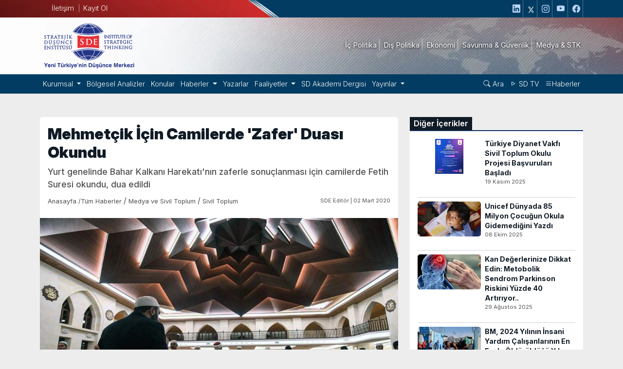

--- FILE ---
content_type: text/html; charset=UTF-8
request_url: https://www.sde.org.tr/sivil-toplum/mehmetcik-icin-camilerde-zafer-duasi-okundu-haberi-16177
body_size: 15203
content:
<!DOCTYPE html>
<html  lang="tr">
<head>
    <meta name="_token" content="8a7elZVZg7gbmnJIwCyi6O8jgdpzNbcqNxZtKM9o">
    <meta http-equiv="Content-Type" content="text/html; charset=UTF-8">
    <meta charset="utf-8">
    <meta http-equiv="X-UA-Compatible" content="IE=edge">
    <meta name="viewport" content="width=device-width, initial-scale=1.0">
        <meta http-equiv="Content-Language" content="tr" />
				<link rel="canonical" href="https://www.sde.org.tr/haber/mehmetcik-icin-camilerde-zafer-duasi-okundu-haberi-16177" />
    <title>Mehmetçik İçin Camilerde 'Zafer' Duası Okundu</title>
    <meta name="description" content="Yurt genelinde Bahar Kalkanı Harekatı'nın zaferle sonuçlanması için camilerde Fetih Suresi okundu, dua edildi." />
    <meta name="robots" content="index,follow,noodp,noydir">

    <meta name="image" content="https://www.sde.org.tr/content/upload/news/thumb/cami13-20200302101618950X535-40_thumbd.webp" />
    <meta name="author" content="Stratejik Düşünce Enstitüsü" />
    <link rel="shortcut icon" href="https://www.sde.org.tr/uploads/images/settings/62c3231a8f965.png">

    <meta property="og:url"   content="https://www.sde.org.tr/haber/mehmetcik-icin-camilerde-zafer-duasi-okundu-haberi-16177" />
    <meta property="og:type"   content="article" />
	<meta property="og:title"  content="Mehmetçik İçin Camilerde 'Zafer' Duası Okundu" />
	<meta property="og:description" content="Yurt genelinde Bahar Kalkanı Harekatı'nın zaferle sonuçlanması için camilerde Fetih Suresi okundu, dua edildi." />
	<meta property="og:image"  content="https://www.sde.org.tr/content/upload/news/thumb/cami13-20200302101618950X535-40_thumbd.webp" />


    <meta name="twitter:site" content="" />
	<meta name="twitter:card" content="summary" />
    <meta name="twitter:title" content="Mehmetçik İçin Camilerde 'Zafer' Duası Okundu" />
	<meta name="twitter:description" content="Yurt genelinde Bahar Kalkanı Harekatı'nın zaferle sonuçlanması için camilerde Fetih Suresi okundu, dua edildi." />
	<meta name="twitter:image" content="https://www.sde.org.tr/content/upload/news/thumb/cami13-20200302101618950X535-40_thumbd.webp" />
	<meta name="twitter:url" content="https://www.sde.org.tr/haber/mehmetcik-icin-camilerde-zafer-duasi-okundu-haberi-16177" />


     <link href="https://www.sde.org.tr/css/plugins/bootstrap-icons.css" rel="stylesheet" media="print" onload="this.media='all'" >
     <link href="https://www.sde.org.tr/css/plugins.css" rel="stylesheet"  >
      <link href="https://www.sde.org.tr/css/app.css" rel="stylesheet"   >

    	<meta name="google-site-verification" content="bFCOnxJ089uKcIms0rLm8YfgChdZcClf6N8lyQfigNA" />

<!-- Global site tag (gtag.js) - Google Analytics -->
<script async src="https://www.googletagmanager.com/gtag/js?id=UA-119324485-1"></script>
<script>
  window.dataLayer = window.dataLayer || [];
  function gtag(){dataLayer.push(arguments);}
  gtag('js', new Date());

  gtag('config', 'UA-119324485-1');
</script>
      <link rel="preconnect" defer href="https://fonts.googleapis.com">
    <link rel="preconnect" defer href="https://fonts.gstatic.com" crossorigin>
    <link href="https://fonts.googleapis.com/css2?family=Inter:ital,opsz,wght@0,14..32,100..900;1,14..32,100..900&display=swap" rel="stylesheet" media="print" onload="this.media='all'">  
 </head>
<body>
 
<div style="margin-top: 40px" class="d-lg-none d-md-block d-sm-block d-block topp" ></div>




 <div class="d-xl-block d-lg-block d-md-none d-sm-none d-none" style="background-color: #023c62!important; background-image: url(https://www.sde.org.tr/uploads/images/settings/thumb/605X40-70thumbd_ustbg-20180502140249.webp); background-repeat: no-repeat; background-position: left">
<div class="container ">
    <div class="row">
        <div class="col-lg-2 text-center solmenu mt-1  ">
<a title="İletişim" href="https://www.sde.org.tr/iletisim" style="padding-right:10px ;border-right:1px solid rgba(256,256,256,.5)">İletişim</a> 
            <a data-bs-toggle="modal" title="E-Posta Listesine Kayıt Ol" class="p-1" data-bs-target="#kayit" href="">Kayıt Ol</a>
        </div>
        <div class="col-lg-10 text-end">
                  <a target="_blank" title="https://www.linkedin.com/in/stratejik-d%C3%BC%C5%9F%C3%BCnce-enstit%C3%BCs%C3%BC-216859241/" rel="nofollow" class="ssicons"   href="https://www.linkedin.com/in/stratejik-d%C3%BC%C5%9F%C3%BCnce-enstit%C3%BCs%C3%BC-216859241/">
                    <i    class=" bi bi-linkedin "></i>
                </a>
               

   
                <a target="_blank" title="https://twitter.com/sdeorg" rel="nofollow" class="ssicons "   style="color:var(--anarenk1)" href="https://twitter.com/sdeorg">
                   <img src="https://www.sde.org.tr/uploads/images/settings/xlogo.png" alt="x-logo" width="14" height="14" />
                </a>
            			
		  

                            <a target="_blank" title="https://www.instagram.com/sdeorg/" rel="nofollow" class="ssicons"   href="https://www.instagram.com/sdeorg/">
                    <i   class="    bi bi-instagram  "></i>
                </a>
            
          

                            <a title="https://www.youtube.com/channel/UCZkh5KVMWGBoV86vdpyufhw?view_as=subscriber" rel="nofollow" class=" ssicons"     href="https://www.youtube.com/channel/UCZkh5KVMWGBoV86vdpyufhw?view_as=subscriber">
                    <i  class=" bi bi-youtube  "></i></span>
                </a>
            
                 <a target="_blank" title="https://www.facebook.com/SDE-Stratejik-D%C3%BC%C5%9F%C3%BCnce-Enstit%C3%BCs%C3%BC-147476175315366/"  rel="nofollow" class="ssicons"  href="https://www.facebook.com/SDE-Stratejik-D%C3%BC%C5%9F%C3%BCnce-Enstit%C3%BCs%C3%BC-147476175315366/">
                    <i  class="   bi bi-facebook "></i>
                </a>
                        
          
        </div>
    </div>
</div>
</div>
<div class="d-xl-block d-lg-block d-md-none d-sm-none d-none" style="background-image: url(https://www.sde.org.tr/uploads/images/settings/thumb/1920X136-70thumbd_ssd-20180514122910.webp); background-repeat: no-repeat; background-position: center">
<div class="container py-2">
    <div class="row">
        <div class="col-lg-3 my-auto">
                <a class="navbar-brand" title="Anasayfa" href="https://www.sde.org.tr"><img alt="Stratejik Düşünce Enstitüsü logo" src="https://www.sde.org.tr/uploads/images/settings/vsdelogo-20180502141959.svg"   width="200" height="101" /> </a>

        </div>
        <div class="col-lg-9 my-auto text-end">

            <ul class="sagm" >
                                                                                <li>
                             <a  title="İç Politika"   href="https://www.sde.org.tr/ic-politika-ve-hukuk-haber-kategorisi-127"  >
                             <span class="d-inline-block"> İç Politika</span>
                            </a>
                        </li>
                                                               <li>
                             <a  title="Dış Politika"   href="https://www.sde.org.tr/uluslararasi-iliskiler-ve-dis-politika-haber-kategorisi-124"  >
                             <span class="d-inline-block"> Dış Politika</span>
                            </a>
                        </li>
                                                               <li>
                             <a  title="Ekonomi"   href="https://www.sde.org.tr/ekonomi-ve-finans-haber-kategorisi-130"  >
                             <span class="d-inline-block"> Ekonomi</span>
                            </a>
                        </li>
                                                               <li>
                             <a  title="Savunma &amp; Güvenlik"   href="https://www.sde.org.tr/savunma-ve-guvenlik-haber-kategorisi-133"  >
                             <span class="d-inline-block"> Savunma &amp; Güvenlik</span>
                            </a>
                        </li>
                                                               <li>
                             <a  title="Medya &amp; STK"   href="https://www.sde.org.tr/medya-ve-sivil-toplum-haber-kategorisi-232"  >
                             <span class="d-inline-block"> Medya &amp; STK</span>
                            </a>
                        </li>
                 
             </ul>
         </div>
    </div>
</div>
</div>
<nav class="navbar navbar-expand-lg  nv  d-xl-block d-lg-block d-md-none d-sm-none d-none  py-1" style="background-color: #023c62!important">
    <div class="container">


        <button class="navbar-toggler" type="button" data-bs-toggle="collapse" data-bs-target="#navbarSupportedContent" aria-controls="navbarSupportedContent" aria-expanded="false" aria-label="Toggle navigation">
            <span class="navbar-toggler-icon"></span>
        </button>
        <div class="collapse navbar-collapse  " id="navbarSupportedContent">

            <ul class="navbar-nav  me-auto nav1 m-0">


                
                

                                                                <li class="nav-item dropdown position-relative ">

                            <a class="nav-link dropdown-toggle  " href="#" id="navbarDropdown" role="button"
                               title="Kurumsal" data-bs-toggle="dropdown" aria-haspopup="true"
                               aria-expanded="false">
                                Kurumsal
                            </a>
                            <div class="dropdown-menu " aria-labelledby="navbarDropdown">
                                                                    <div class="position-relative">
                                        <a class="dropdown-item" title="Başkanlık"
                                           data-title="Başkanlık"
                                           href="https://www.sde.org.tr/sde-baskanlik-icerik-4029"  >Başkanlık</a>

                                    </div>
                                                                    <div class="position-relative">
                                        <a class="dropdown-item" title="Yüksek İstişare Kurulu"
                                           data-title="Yüksek İstişare Kurulu"
                                           href="https://www.sde.org.tr/yuksek-istisare-kurulu-icerik-4027"  >Yüksek İstişare Kurulu</a>

                                    </div>
                                                                    <div class="position-relative">
                                        <a class="dropdown-item" title="Kadromuz"
                                           data-title="Kadromuz"
                                           href="https://www.sde.org.tr/kadromuz-uyeleri-240"  >Kadromuz</a>

                                    </div>
                                                                    <div class="position-relative">
                                        <a class="dropdown-item" title="Hakkımızda"
                                           data-title="Hakkımızda"
                                           href="https://www.sde.org.tr/hakkimizda-icerik-4123"  >Hakkımızda</a>

                                    </div>
                                                                    <div class="position-relative">
                                        <a class="dropdown-item" title="Kurullar ve Konseyler"
                                           data-title="Kurullar ve Konseyler"
                                           href="https://www.sde.org.tr/kurullar-ve-konseyler-uyeleri-241"  >Kurullar ve Konseyler</a>

                                    </div>
                                                                    <div class="position-relative">
                                        <a class="dropdown-item" title="Künye"
                                           data-title="Künye"
                                           href="https://www.sde.org.tr/kunye-icerik-4026"  >Künye</a>

                                    </div>
                                
                            </div>
                        </li>
                    


                

                                                                <li class="nav-item position-relative">
                            <a class="nav-link" title="Bölgesel Analizler"
                               href="https://www.sde.org.tr/bolgesel-analizler"  >
                                Bölgesel Analizler
                            </a>
                        </li>
                    


                

                                                                <li class="nav-item position-relative">
                            <a class="nav-link" title="Konular"
                               href="https://www.sde.org.tr/konular"  >
                                Konular
                            </a>
                        </li>
                    


                

                                                                <li class="nav-item dropdown position-relative ">

                            <a class="nav-link dropdown-toggle  " href="#" id="navbarDropdown" role="button"
                               title="Haberler" data-bs-toggle="dropdown" aria-haspopup="true"
                               aria-expanded="false">
                                Haberler
                            </a>
                            <div class="dropdown-menu " aria-labelledby="navbarDropdown">
                                                                    <div class="position-relative">
                                        <a class="dropdown-item" title="İç Politika"
                                           data-title="İç Politika"
                                           href="https://www.sde.org.tr/ic-politika-ve-hukuk-haber-kategorisi-127"  >İç Politika</a>

                                    </div>
                                                                    <div class="position-relative">
                                        <a class="dropdown-item" title="Dış Politika"
                                           data-title="Dış Politika"
                                           href="https://www.sde.org.tr/uluslararasi-iliskiler-ve-dis-politika-haber-kategorisi-124"  >Dış Politika</a>

                                    </div>
                                                                    <div class="position-relative">
                                        <a class="dropdown-item" title="Ekonomi"
                                           data-title="Ekonomi"
                                           href="https://www.sde.org.tr/ekonomi-ve-finans-haber-kategorisi-130"  >Ekonomi</a>

                                    </div>
                                                                    <div class="position-relative">
                                        <a class="dropdown-item" title="Savunma &amp; Güvenlik"
                                           data-title="Savunma &amp; Güvenlik"
                                           href="https://www.sde.org.tr/savunma-ve-guvenlik-haber-kategorisi-133"  >Savunma &amp; Güvenlik</a>

                                    </div>
                                                                    <div class="position-relative">
                                        <a class="dropdown-item" title="Medya &amp; STK"
                                           data-title="Medya &amp; STK"
                                           href="https://www.sde.org.tr/medya-ve-sivil-toplum-haber-kategorisi-232"  >Medya &amp; STK</a>

                                    </div>
                                                                    <div class="position-relative">
                                        <a class="dropdown-item" title="Tüm Haberler"
                                           data-title="Tüm Haberler"
                                           href="https://www.sde.org.tr/tum-haberler"  >Tüm Haberler</a>

                                    </div>
                                
                            </div>
                        </li>
                    


                

                                                                <li class="nav-item position-relative">
                            <a class="nav-link" title="Yazarlar"
                               href="https://www.sde.org.tr/yazarlar"  >
                                Yazarlar
                            </a>
                        </li>
                    


                

                                                                <li class="nav-item dropdown position-relative ">

                            <a class="nav-link dropdown-toggle  " href="#" id="navbarDropdown" role="button"
                               title="Faaliyetler" data-bs-toggle="dropdown" aria-haspopup="true"
                               aria-expanded="false">
                                Faaliyetler
                            </a>
                            <div class="dropdown-menu " aria-labelledby="navbarDropdown">
                                                                    <div class="position-relative">
                                        <a class="dropdown-item" title="Kongre"
                                           data-title="Kongre"
                                           href="https://www.sde.org.tr/kongre-faaliyet-kategorisi-249"  >Kongre</a>

                                    </div>
                                                                    <div class="position-relative">
                                        <a class="dropdown-item" title="Sempozyum &amp; çalıştay"
                                           data-title="Sempozyum &amp; çalıştay"
                                           href="https://www.sde.org.tr/sempozyum-calistay-faaliyet-kategorisi-248"  >Sempozyum &amp; çalıştay</a>

                                    </div>
                                                                    <div class="position-relative">
                                        <a class="dropdown-item" title="Konferans &amp; Panel"
                                           data-title="Konferans &amp; Panel"
                                           href="https://www.sde.org.tr/konferans-panel-faaliyet-kategorisi-105"  >Konferans &amp; Panel</a>

                                    </div>
                                                                    <div class="position-relative">
                                        <a class="dropdown-item" title="Beyin Fırtınası Toplantısı"
                                           data-title="Beyin Fırtınası Toplantısı"
                                           href="https://www.sde.org.tr/beyin-firtinasi-toplantilari-faaliyet-kategorisi-106"  >Beyin Fırtınası Toplantısı</a>

                                    </div>
                                                                    <div class="position-relative">
                                        <a class="dropdown-item" title="Toplantılar"
                                           data-title="Toplantılar"
                                           href="https://www.sde.org.tr/toplanti-faaliyet-kategorisi-270"  >Toplantılar</a>

                                    </div>
                                                                    <div class="position-relative">
                                        <a class="dropdown-item" title="EİK Toplantıları"
                                           data-title="EİK Toplantıları"
                                           href="https://www.sde.org.tr/eik-toplantilari-faaliyet-kategorisi-107"  >EİK Toplantıları</a>

                                    </div>
                                
                            </div>
                        </li>
                    


                

                                                                <li class="nav-item position-relative">
                            <a class="nav-link" title="SD Akademi Dergisi"
                               href="https://www.sdeakademidergisi.org/" target=&quot;_blank&quot; rel=&quot;nofollow&quot;>
                                SD Akademi Dergisi
                            </a>
                        </li>
                    


                

                                                                <li class="nav-item dropdown position-relative ">

                            <a class="nav-link dropdown-toggle  " href="#" id="navbarDropdown" role="button"
                               title="Yayınlar" data-bs-toggle="dropdown" aria-haspopup="true"
                               aria-expanded="false">
                                Yayınlar
                            </a>
                            <div class="dropdown-menu " aria-labelledby="navbarDropdown">
                                                                    <div class="position-relative">
                                        <a class="dropdown-item" title="Kitaplar"
                                           data-title="Kitaplar"
                                           href="https://www.sde.org.tr/kitap-yayin-kategorisi-235"  >Kitaplar</a>

                                    </div>
                                                                    <div class="position-relative">
                                        <a class="dropdown-item" title="Bültenler"
                                           data-title="Bültenler"
                                           href="https://www.sde.org.tr/e-bulten-yayin-kategorisi-236"  >Bültenler</a>

                                    </div>
                                                                    <div class="position-relative">
                                        <a class="dropdown-item" title="Raporlar"
                                           data-title="Raporlar"
                                           href="https://www.sde.org.tr/rapor-yayin-kategorisi-233"  >Raporlar</a>

                                    </div>
                                                                    <div class="position-relative">
                                        <a class="dropdown-item" title="Dergiler"
                                           data-title="Dergiler"
                                           href="https://www.sde.org.tr/dergi-yayin-kategorisi-112"  >Dergiler</a>

                                    </div>
                                                                    <div class="position-relative">
                                        <a class="dropdown-item" title="Analizler"
                                           data-title="Analizler"
                                           href="https://www.sde.org.tr/analiz-yayin-kategorisi-234"  >Analizler</a>

                                    </div>
                                                                    <div class="position-relative">
                                        <a class="dropdown-item" title="E Dergiler"
                                           data-title="E Dergiler"
                                           href="https://www.sde.org.tr/e-dergiler"  >E Dergiler</a>

                                    </div>
                                                                    <div class="position-relative">
                                        <a class="dropdown-item" title="Tüm Yayınlar"
                                           data-title="Tüm Yayınlar"
                                           href="https://www.sde.org.tr/tum-yayinlar"  >Tüm Yayınlar</a>

                                    </div>
                                
                            </div>
                        </li>
                    


                



            </ul>
            <ul class="navbar-nav ms-auto nav1  " >

                <li class="nav-item">
                     <a class="nav-link"  title="Arşiv Arama" href="https://www.sde.org.tr/haberarsivi"><i class="bi bi-search"></i> Ara</a>

                </li>
                <li class="nav-item">
                    <a class="nav-link"  title="SDE TV" href="https://www.sde.org.tr/sde-tv"><i class="bi bi-play"></i> SD TV</a>
                </li>
                <li class="nav-item">
                    <a class="nav-link" title="Haberler" href="https://www.sde.org.tr/tum-haberler"><i class="bi bi-list"></i>Haberler</a>
                </li>


            </ul>
        </div>
    </div>
</nav>



<div class="modal fade" id="kayit" tabindex="-1" aria-labelledby="kayit" aria-hidden="true">
    <div class="modal-dialog">
        <div class="modal-content">
            <div class="modal-header">
                <h5 class="modal-title" id="exampleModalLabel">SDE E-posta Listesine Kayıt Olun</h5>
                <button type="button" class="btn-close" data-bs-dismiss="modal" aria-label="Close"></button>
            </div>
            <div class="modal-body modalForm p-4">
                <form method="post" action="https://www.sde.org.tr/maillisting">
                    <input type="hidden" name="_token" value="8a7elZVZg7gbmnJIwCyi6O8jgdpzNbcqNxZtKM9o">
                    <div class="form-group">
                        <label>İsim Soyisim</label>
                                                <input type="text" value="" class="form-control" name="namesurname">
                    </div>
                    <div class="form-group">
                        <label>Telefon</label>
                                                <input type="text" value="" class="form-control" name="phonee">
                    </div>
                    <div class="form-group">
                        <label>E-posta Adresi</label>
                                                <input type="email" value="" class="form-control" name="email">
                    </div>
                    <div class="form-group">
                        <label>İlgilendiğiniz Çalışma Alanları</label>
                                                <select class="form-select form-control " name="konu">
                            <option value="">Seçiniz</option>
                            <option value="Uluslararası İlişkiler ve Dış Politika">Uluslararası İlişkiler ve Dış Politika</option>
                            <option value="İç Politika ve Hukuk">İç Politika ve Hukuk</option>
                            <option value="Ekonomi ve Finans">Ekonomi ve Finans</option>
                            <option value="Savunma ve Güvenlik">Savunma ve Güvenlik</option>
                            <option value="Medya ve Sivil Toplum">Medya ve Sivil Toplum</option>
                        </select>
                    </div>
                    <div class="row">
                        <div class="col-lg-6">
                            <div class="form-group">
                                <label>Güvenlik Kodu</label>
                                                                <input type="text" class="form-control" name="captcha">
                            </div>
                        </div>
                        <div class="col-lg-6">
                            <div class="form-group mt-5">
                                <img src="https://www.sde.org.tr/captcha/flat?xazpaqBx" class="img-fluid border" />
                            </div>
                        </div>
                    </div>
                    <div class="form-group mt-2">
                                                <label for="checkOnayy"><input type="checkbox" id="checkOnayy" name="checkOnayy" class="me-1"><p class="d-inline-block">KVKK Metnini Okudum Kabul Ediyorum </p></label>
                    </div>
                    <div class="form-group mt-2">
                        <p class="fz-11">Vereceğiniz kişisel bilgileriniz Kişisel Verilerin Korunması Kanunu kapsamında tarafımızca işlenecek ve uygun güvenlik önlemleri alınarak muhafaza edilecektir. Kişisel Verilerin Korunması Hakkında Bilgilendirme metnine <a title="KVKK Metni" style="color:#1451c1!important; font-weight:600!important" target="_blank" href="https://www.sde.org.tr/kvkk-aydinlatma-metni-icerik-56527">linkten</a> ulaşabilirsiniz.</p>

                    </div>
                    <div class="form-group mt-2">
                        <input type="submit" value="Kayıt Ol" class="btn btn-primary" >
                    </div>
                </form>
            </div>
            <div class="modal-footer">
                <button type="button" class="btn btn-secondary" data-bs-dismiss="modal">Kapat</button>
            </div>
        </div>
    </div>
</div>

<div class="modal fade" id="icerikaraModal" tabindex="-1" aria-labelledby="icerikaraModal" aria-hidden="true">
    <div class="modal-dialog modal-dialog-centered">
        <div class="modal-content">
            <div class="modal-header">
                <h5 class="modal-title" id="exampleModalLabel">içerik Arayın</h5>
                <button type="button" class="btn-close" data-bs-dismiss="modal" aria-label="Close"></button>
            </div>
            <div class="modal-body modalForm p-4">
                <form method="get" action="https://www.sde.org.tr/icerikara">

                    <div class="row ">
                        <div class="col-lg-9">
                            <input type="text" placeholder="Tüm içeriklerde arayın" class="form-control" name="title">
                        </div>


                        <div class="col-lg-3">
                            <input type="submit" value="Ara" class="btn btn-primary w-100"/>
                        </div>
                    </div>
                </form>
            </div>
            <div class="modal-footer">
                <button type="button" class="btn btn-secondary" data-bs-dismiss="modal">Kapat</button>
            </div>
        </div>
    </div>
</div>





    <nav class="navbar navbar-expand-lg navbar-light bg-light fixed-top bg-white d-xl-none d-lg-none d-md-block d-sm-block d-block shadow">
    <div class="container-fluid">

        <a class="navbar-brand ps-2" title="Anasayfa" href="https://www.sde.org.tr"><img alt="Stratejik Düşünce Enstitüsü logo"
                                                                                         src="https://www.sde.org.tr/uploads/images/settings/sdemobilmenulogo.svg"
                                                                                         width="140"/></a>
        <div class="me-2" >

            <a   class="btn btn-sm btn-primary fz-15 text-white" style="background-color:#143669"  title="Haber Arşivi"   href="https://www.sde.org.tr/haberarsivi"><i class="bi bi-search"></i> </a>

            <span   class="btn btn-sm btn-primary  fz-15 text-white" style="background-color:#143669" data-bs-toggle="modal"  data-bs-target="#mobilMenu">
                <i class="bi bi-list"></i>
            </span>

        </div>
    </div>

</nav>

<div class="modal left " id="mobilMenu" tabindex="-1" aria-labelledby="exampleModalLabel" aria-hidden="true">
    <div class="modal-dialog ">
        <div class="modal-content  ">

            <div class="modal-body p-0" style="overflow-y: scroll;">
                <div class="text-center">
                    <img alt="Stratejik Düşünce Enstitüsü logo"
                         src="https://www.sde.org.tr/uploads/images/settings/sdemobillightlogo.svg"
                         width="200"/>
                </div>


                <div class="accordion" id="accordionExampleMenu">

                                        
                        

                                                    <div class="accordion-item">
                                <h2 class="accordion-header" id="headingkurumsal366">
                                    <button class="accordion-button" type="button" data-bs-toggle="collapse" data-bs-target="#collapsekurumsal366" aria-expanded="true" aria-controls="collapsekurumsal366">

                                    Kurumsal
                                    </button>
                                </h2>
                                <div id="collapsekurumsal366" class="accordion-collapse collapse" aria-labelledby="headingkurumsal366" data-bs-parent="#accordionExampleMenu">
                                    <div class="accordion-body py-2" style=" background: #26435f">
                                        <ul class="list-unstyled py-0 mb-0">
                                            


                                                <li class="py-2" ><a   style="font-weight: 300; padding:15px 5px!important" href="https://www.sde.org.tr/sde-baskanlik-icerik-4029">Başkanlık</a></li>
                                            


                                                <li class="py-2" ><a   style="font-weight: 300; padding:15px 5px!important" href="https://www.sde.org.tr/yuksek-istisare-kurulu-icerik-4027">Yüksek İstişare Kurulu</a></li>
                                            


                                                <li class="py-2" ><a   style="font-weight: 300; padding:15px 5px!important" href="https://www.sde.org.tr/kadromuz-uyeleri-240">Kadromuz</a></li>
                                            


                                                <li class="py-2" ><a   style="font-weight: 300; padding:15px 5px!important" href="https://www.sde.org.tr/hakkimizda-icerik-4123">Hakkımızda</a></li>
                                            


                                                <li class="py-2" ><a   style="font-weight: 300; padding:15px 5px!important" href="https://www.sde.org.tr/kurullar-ve-konseyler-uyeleri-241">Kurullar ve Konseyler</a></li>
                                            


                                                <li class="py-2" ><a   style="font-weight: 300; padding:15px 5px!important" href="https://www.sde.org.tr/kunye-icerik-4026">Künye</a></li>
                                                                                    </ul>
                                    </div>
                                </div>
                            </div>

                        




                    
                        

                                                    <div class="accordion-item">

                                <a href="https://www.sde.org.tr/bolgesel-analizler"    class="okyok fw-7 accordion-button collapsed" >
                                    Bölgesel Analizler
                                </a>


                            </div>
                        




                    
                        

                                                    <div class="accordion-item">

                                <a href="https://www.sde.org.tr/konular"    class="okyok fw-7 accordion-button collapsed" >
                                    Konular
                                </a>


                            </div>
                        




                    
                        

                                                    <div class="accordion-item">
                                <h2 class="accordion-header" id="headinghaberler369">
                                    <button class="accordion-button" type="button" data-bs-toggle="collapse" data-bs-target="#collapsehaberler369" aria-expanded="true" aria-controls="collapsehaberler369">

                                    Haberler
                                    </button>
                                </h2>
                                <div id="collapsehaberler369" class="accordion-collapse collapse" aria-labelledby="headinghaberler369" data-bs-parent="#accordionExampleMenu">
                                    <div class="accordion-body py-2" style=" background: #26435f">
                                        <ul class="list-unstyled py-0 mb-0">
                                            


                                                <li class="py-2" ><a   style="font-weight: 300; padding:15px 5px!important" href="https://www.sde.org.tr/ic-politika-ve-hukuk-haber-kategorisi-127">İç Politika</a></li>
                                            


                                                <li class="py-2" ><a   style="font-weight: 300; padding:15px 5px!important" href="https://www.sde.org.tr/uluslararasi-iliskiler-ve-dis-politika-haber-kategorisi-124">Dış Politika</a></li>
                                            


                                                <li class="py-2" ><a   style="font-weight: 300; padding:15px 5px!important" href="https://www.sde.org.tr/ekonomi-ve-finans-haber-kategorisi-130">Ekonomi</a></li>
                                            


                                                <li class="py-2" ><a   style="font-weight: 300; padding:15px 5px!important" href="https://www.sde.org.tr/savunma-ve-guvenlik-haber-kategorisi-133">Savunma &amp; Güvenlik</a></li>
                                            


                                                <li class="py-2" ><a   style="font-weight: 300; padding:15px 5px!important" href="https://www.sde.org.tr/medya-ve-sivil-toplum-haber-kategorisi-232">Medya &amp; STK</a></li>
                                            


                                                <li class="py-2" ><a   style="font-weight: 300; padding:15px 5px!important" href="https://www.sde.org.tr/tum-haberler">Tüm Haberler</a></li>
                                                                                    </ul>
                                    </div>
                                </div>
                            </div>

                        




                    
                        

                                                    <div class="accordion-item">

                                <a href="https://www.sde.org.tr/yazarlar"    class="okyok fw-7 accordion-button collapsed" >
                                    Yazarlar
                                </a>


                            </div>
                        




                    
                        

                                                    <div class="accordion-item">
                                <h2 class="accordion-header" id="headingfaaliyetler371">
                                    <button class="accordion-button" type="button" data-bs-toggle="collapse" data-bs-target="#collapsefaaliyetler371" aria-expanded="true" aria-controls="collapsefaaliyetler371">

                                    Faaliyetler
                                    </button>
                                </h2>
                                <div id="collapsefaaliyetler371" class="accordion-collapse collapse" aria-labelledby="headingfaaliyetler371" data-bs-parent="#accordionExampleMenu">
                                    <div class="accordion-body py-2" style=" background: #26435f">
                                        <ul class="list-unstyled py-0 mb-0">
                                            


                                                <li class="py-2" ><a   style="font-weight: 300; padding:15px 5px!important" href="https://www.sde.org.tr/kongre-faaliyet-kategorisi-249">Kongre</a></li>
                                            


                                                <li class="py-2" ><a   style="font-weight: 300; padding:15px 5px!important" href="https://www.sde.org.tr/sempozyum-calistay-faaliyet-kategorisi-248">Sempozyum &amp; çalıştay</a></li>
                                            


                                                <li class="py-2" ><a   style="font-weight: 300; padding:15px 5px!important" href="https://www.sde.org.tr/konferans-panel-faaliyet-kategorisi-105">Konferans &amp; Panel</a></li>
                                            


                                                <li class="py-2" ><a   style="font-weight: 300; padding:15px 5px!important" href="https://www.sde.org.tr/beyin-firtinasi-toplantilari-faaliyet-kategorisi-106">Beyin Fırtınası Toplantısı</a></li>
                                            


                                                <li class="py-2" ><a   style="font-weight: 300; padding:15px 5px!important" href="https://www.sde.org.tr/toplanti-faaliyet-kategorisi-270">Toplantılar</a></li>
                                            


                                                <li class="py-2" ><a   style="font-weight: 300; padding:15px 5px!important" href="https://www.sde.org.tr/eik-toplantilari-faaliyet-kategorisi-107">EİK Toplantıları</a></li>
                                                                                    </ul>
                                    </div>
                                </div>
                            </div>

                        




                    
                        

                                                    <div class="accordion-item">

                                <a href="https://www.sdeakademidergisi.org/"    class="okyok fw-7 accordion-button collapsed" >
                                    SD Akademi Dergisi
                                </a>


                            </div>
                        




                    
                        

                                                    <div class="accordion-item">
                                <h2 class="accordion-header" id="headingyayinlar406">
                                    <button class="accordion-button" type="button" data-bs-toggle="collapse" data-bs-target="#collapseyayinlar406" aria-expanded="true" aria-controls="collapseyayinlar406">

                                    Yayınlar
                                    </button>
                                </h2>
                                <div id="collapseyayinlar406" class="accordion-collapse collapse" aria-labelledby="headingyayinlar406" data-bs-parent="#accordionExampleMenu">
                                    <div class="accordion-body py-2" style=" background: #26435f">
                                        <ul class="list-unstyled py-0 mb-0">
                                            


                                                <li class="py-2" ><a   style="font-weight: 300; padding:15px 5px!important" href="https://www.sde.org.tr/kitap-yayin-kategorisi-235">Kitaplar</a></li>
                                            


                                                <li class="py-2" ><a   style="font-weight: 300; padding:15px 5px!important" href="https://www.sde.org.tr/e-bulten-yayin-kategorisi-236">Bültenler</a></li>
                                            


                                                <li class="py-2" ><a   style="font-weight: 300; padding:15px 5px!important" href="https://www.sde.org.tr/rapor-yayin-kategorisi-233">Raporlar</a></li>
                                            


                                                <li class="py-2" ><a   style="font-weight: 300; padding:15px 5px!important" href="https://www.sde.org.tr/dergi-yayin-kategorisi-112">Dergiler</a></li>
                                            


                                                <li class="py-2" ><a   style="font-weight: 300; padding:15px 5px!important" href="https://www.sde.org.tr/analiz-yayin-kategorisi-234">Analizler</a></li>
                                            


                                                <li class="py-2" ><a   style="font-weight: 300; padding:15px 5px!important" href="https://www.sde.org.tr/e-dergiler">E Dergiler</a></li>
                                            


                                                <li class="py-2" ><a   style="font-weight: 300; padding:15px 5px!important" href="https://www.sde.org.tr/tum-yayinlar">Tüm Yayınlar</a></li>
                                                                                    </ul>
                                    </div>
                                </div>
                            </div>

                        




                                                                    
                            

                                                            <div class="accordion-item">
                                    <a href="https://www.sde.org.tr/ic-politika-ve-hukuk-haber-kategorisi-127"    class="okyok fw-7 accordion-button collapsed" >
                                        İç Politika
                                    </a>




                                </div>
                            




                        
                            

                                                            <div class="accordion-item">
                                    <a href="https://www.sde.org.tr/uluslararasi-iliskiler-ve-dis-politika-haber-kategorisi-124"    class="okyok fw-7 accordion-button collapsed" >
                                        Dış Politika
                                    </a>




                                </div>
                            




                        
                            

                                                            <div class="accordion-item">
                                    <a href="https://www.sde.org.tr/ekonomi-ve-finans-haber-kategorisi-130"    class="okyok fw-7 accordion-button collapsed" >
                                        Ekonomi
                                    </a>




                                </div>
                            




                        
                            

                                                            <div class="accordion-item">
                                    <a href="https://www.sde.org.tr/savunma-ve-guvenlik-haber-kategorisi-133"    class="okyok fw-7 accordion-button collapsed" >
                                        Savunma &amp; Güvenlik
                                    </a>




                                </div>
                            




                        
                            

                                                            <div class="accordion-item">
                                    <a href="https://www.sde.org.tr/medya-ve-sivil-toplum-haber-kategorisi-232"    class="okyok fw-7 accordion-button collapsed" >
                                        Medya &amp; STK
                                    </a>




                                </div>
                            




                        

                </div>

<div class="ps-4 mt-3">
                                    <a target="_blank" title="https://www.facebook.com/SDE-Stratejik-D%C3%BC%C5%9F%C3%BCnce-Enstit%C3%BCs%C3%BC-147476175315366/"  rel="nofollow" class="siconss"  href="https://www.facebook.com/SDE-Stratejik-D%C3%BC%C5%9F%C3%BCnce-Enstit%C3%BCs%C3%BC-147476175315366/">
                        <i  class="   bi bi-facebook "></i>
                    </a>
                
                                    <a target="_blank" title="https://www.instagram.com/sdeorg/" rel="nofollow" class="siconss"   href="https://www.instagram.com/sdeorg/">
                        <i   class="    bi bi-instagram  "></i>
                    </a>
                
                                    <a target="_blank" title="https://twitter.com/sdeorg" rel="nofollow" class="siconss "   style="color:var(--anarenk1)" href="https://twitter.com/sdeorg">
                        <i   class=" bi bi-twitter"></i>
                    </a>
                
                                    <a title="https://www.youtube.com/channel/UCZkh5KVMWGBoV86vdpyufhw?view_as=subscriber" rel="nofollow" class=" siconss"     href="https://www.youtube.com/channel/UCZkh5KVMWGBoV86vdpyufhw?view_as=subscriber">
                        <i  class=" bi bi-youtube  "></i></span>
                    </a>
                
                
                                    <a target="_blank" title="https://www.linkedin.com/in/stratejik-d%C3%BC%C5%9F%C3%BCnce-enstit%C3%BCs%C3%BC-216859241/" rel="nofollow" class="siconss"   href="https://www.linkedin.com/in/stratejik-d%C3%BC%C5%9F%C3%BCnce-enstit%C3%BCs%C3%BC-216859241/">
                        <i    class=" bi bi-linkedin "></i>
                    </a>
                </div>

            </div>

        </div>
    </div>
</div>




        
    <div class="container mt-5 mb-5 " id="demo">

        <div class="row ">
            <div class="col-md-12 col-xl-8 col-lg-12 col-sm-12 col-12" itemscope  itemtype="https://schema.org/newsArticle">
                <div class="card border-0">
                    <div class="card-body">
                        <h1 class="text-main mb-2" style="font-weight:900; font-size:2em; line-height:1.2em!important" itemprop="headline">Mehmetçik İçin Camilerde &#039;Zafer&#039; Duası Okundu</h1>
                        <h2 class="detail-spot  " style="line-height:1.48em" itemprop="description">Yurt genelinde Bahar Kalkanı Harekatı&#039;nın zaferle sonuçlanması için camilerde Fetih Suresi okundu, dua edildi</h2>
                        <div class="mb-2 mt-2 d-xl-flex d-lg-flex d-md-block d-block justify-content-between ccc  ">


                            
                            <ol itemscope  itemtype="http://schema.org/BreadcrumbList">
                                <li  itemprop="itemListElement" itemscope itemtype="http://schema.org/ListItem"   >
                                    <a itemprop="item" title="Anasayfa" href="https://www.sde.org.tr">
					<span itemprop="name" > Anasayfa  <span>  <meta itemprop="position" content="1" /> /  </a>   <li  itemprop="itemListElement" itemscope itemtype="http://schema.org/ListItem" ><meta itemprop="position" content="2" /><a itemprop="item" itemtype="https://schema.org/WebPage" href="https://www.sde.org.tr/tum-haberler"><span itemprop="name"> Tüm Haberler</a></span></li> /</li>
                                                                                                    <li  itemprop="itemListElement" itemscope itemtype="http://schema.org/ListItem" >
                                        <a itemtype="https://schema.org/WebPage" itemprop="item" itemid="https://www.sde.org.tr/medya-ve-sivil-toplum-haberi-kategorisi-232" href="https://www.sde.org.tr/medya-ve-sivil-toplum-haberi-kategorisi-232"  title="Medya ve Sivil Toplum"><span itemprop="name">Medya ve Sivil Toplum</span></a>
                                        <meta itemprop="position" content="3" />
                                    </li> /                                                                     <li  itemprop="itemListElement" itemscope itemtype="http://schema.org/ListItem" >
                                        <a itemtype="https://schema.org/WebPage" itemprop="item" itemid="https://www.sde.org.tr/sivil-toplum-haberi-kategorisi-242" href="https://www.sde.org.tr/sivil-toplum-haberi-kategorisi-242"  title="Sivil Toplum"><span itemprop="name">Sivil Toplum</span></a>
                                        <meta itemprop="position" content="4" />
                                    </li>                                

                            </ol>


                            <span class="small my-auto">  SDE Editör  |    02 Mart  2020</span>
                        </div></div>
                       
					      <picture>    
        <source media="(max-width: 768px)" srcset="https://www.sde.org.tr/content/upload/news/thumb/cami13-20200302101618450X250-40_thumbd.webp">
                    <img src="https://www.sde.org.tr/content/upload/news/thumb/cami13-20200302101618950X535-40_thumbd.webp" itemprop="image" width="950" height="535" class="img-fluid rounded-0"/>
            </picture>
					 
						
						<div class="card-body">
                       <div class="d-xl-flex d-lg-flex d-md-block d-block justify-content-between align-items-center my-3 mb-4">

<div>
    <a class="socialBtn mt-3" title="Linkedin'de Paylaş" href="https://www.linkedin.com/sharing/share-offsite/?url=https://www.sde.org.tr/sivil-toplum/mehmetcik-icin-camilerde-zafer-duasi-okundu-analizi-16177"><i class="bi bi-linkedin"></i> </a>

    <a class="socialBtn mt-3" title="Twitter'da Paylaş" href="https://twitter.com/intent/tweet?text=https://www.sde.org.tr/sivil-toplum/mehmetcik-icin-camilerde-zafer-duasi-okundu-analizi-16177"><img width="20" src="https://www.sde.org.tr/uploads/images/settings/xlogo.png" /></a>
	    	    <a class="socialBtn mt-3" title="Whatsapp'ta Paylaş" href="https://api.whatsapp.com/send?text=https://www.sde.org.tr/sivil-toplum/mehmetcik-icin-camilerde-zafer-duasi-okundu-analizi-16177"><i class="bi bi-whatsapp"></i> </a>

		<a class="socialBtn mt-3" title="Facebook'ta Paylaş" href="https://www.facebook.com/sharer/sharer.php?u=https://www.sde.org.tr/sivil-toplum/mehmetcik-icin-camilerde-zafer-duasi-okundu-analizi-16177"><i class="bi bi-facebook"></i> </a>

    <a class="socialBtn mt-3" id="button1" title="Harfleri Büyült" onclick="changeFontSize(this)"  style="cursor: pointer"  ><i class="bi bi-file-plus"></i> </a>
    <a class="socialBtn mt-3" id="button2" title="Harfleri Küçült" onclick="changeFontSize(this)" style="cursor: pointer"   ><i class="bi bi-file-minus"></i> </a>
</div>

                           <div>

                               <printfriendly-css style="display: none;">
                                   h4 {
                                   font-size: 24px !important;
                                   }
                               </printfriendly-css>
                               <style>@media  print {
                                       .ccc {display: none}
                                       @page  {
                                           margin: 5mm !important;
                                       }
                                   }</style>

                               <printfriendly-options style="display:none;" data-content-features="disableClickToDel=0;hideImages=0;imageDisplayStyle=block;disablePDF=0;disableEmail=0;disablePrint=0;encodeImages=1;showHiddenContent=0;"></printfriendly-options><script>var pfBtVersion='3';(function(){var js,pf;pf=document.createElement('script');pf.type='text/javascript';pf.src='//cdn.printfriendly.com/printfriendly.js';document.getElementsByTagName('head')[0].appendChild(pf);})();</script><a href="https://www.printfriendly.com" style="color:#6D9F00;text-decoration:none;" class="printfriendly" onclick="window.print();return false;" title="Printer Friendly and PDF"><img style="border:none;-webkit-box-shadow:none;box-shadow:none;" src="//cdn.printfriendly.com/buttons/new/three-icons-with-text-light-blue.svg" alt="Print Friendly and PDF"/></a>

                           </div>
                       </div>
					   </div>
					   <div class="card-body pt-0">
                        <div class="  icerik"><p style="text-align: justify;"><span style="font-size: 10pt;">AA</span></p>
<p style="text-align: justify;"><span style="font-size: 10pt;">Suriye'nin İdlib kentinde g&ouml;rev yapan T&uuml;rk askerlerine y&ouml;nelik 27 Şubat'taki saldırının ardından başlatılan "Bahar Kalkanı Harekatı"nın zaferle sonu&ccedil;lanması i&ccedil;in sabah namazında yurt genelindeki b&uuml;t&uuml;n camilerde Fetih suresi okunarak dua edildi.</span></p>
<p style="text-align: justify;"><span style="font-size: 10pt;">Ankara'da Hacı Bayram Camisi'nde d&uuml;zenlenen programa TBMM Başkanı Mustafa Şentop, İ&ccedil;işleri Bakanı S&uuml;leyman Soylu, Adalet Bakanı Abdulhamit G&uuml;l ve Diyanet İşleri Başkanı Ali Erbaş ile &ccedil;ok sayıda vatandaş katıldı.</span></p>
<p style="text-align: justify;"><span style="font-size: 10pt;">Okunan Fetih suresinin ardından sabah namazını kıldıran Diyanet İşleri Başkanı Erbaş, Bahar Kalkanı Harekatı'na katılan Mehmet&ccedil;ik i&ccedil;in "zafer" duası etti.</span></p>
<p style="text-align: justify;"><span style="font-size: 10pt;">Erbaş, şu ifadeleri kullandı:</span></p>
<p style="text-align: justify;"><span style="font-size: 10pt;">"Allah'ım vatanımızın g&uuml;venliği, milletimizin huzuru, b&ouml;lgemizde barış ve selametin temini i&ccedil;in kahraman g&uuml;venlik g&uuml;&ccedil;lerimizin, şanlı ordumuzun başlattığı harekatı hayırlı eyle ve şanlı ordumuzu nusretinle ve kudretinle muvaffak eyle.</span></p>
<p style="text-align: justify;"><span style="font-size: 10pt;">Ya Rab, g&uuml;&ccedil; ver bize, şanlı bayrağımız hi&ccedil; bir zaman inmesin Allah'ım. Din ve mukaddesat uğrunda en aziz varlıklarını feda eden Bedir'den Malazgirt'e, &Ccedil;anakkale'den İstiklal Harbi'ne, 15 Temmuz'dan İdlip şehitlerimize kadar t&uuml;m şehitlere rahmet eyle Allah'ım. Gazilerimizden vefat edenlere rahmet, hayatta olanlara sağlıklı ve hayırlı bir &ouml;m&uuml;r nasip eyle, kendilerine şifa ver Allah'ım."</span></p>
<p style="text-align: justify;">&nbsp;</p>
<p>&nbsp;</p></div>
												
						
                    </div>
					
					
					
					
					
					
					</div>
					
					
					
					 
					
            </div>
            <div class="col-xl-4 col-lg-12 col-md-12 col-12 ">
			<div style=" position:sticky; top:20px ">
			<p class="bg-main text-white px-2 d-inline-block" style="font-weight:600; ">Diğer İçerikler</p>
                <div class="bg-white p-lg-3   "     style="border-top: 2px solid #153261;" itemscope  itemtype="https://schema.org/ItemList" >

                                                                                            <div  itemprop="itemListElement"  itemscope " itemtype="https://schema.org/newsArticle">
                            <a    itemprop="url" href="https://www.sde.org.tr/sivil-toplum/turkiye-diyanet-vakfi-sivil-toplum-okulu-projesi-basvurulari-basladi-haberi-61515"
                                  class="d-block mb-4" title="Türkiye Diyanet Vakfı Sivil Toplum Okulu Projesi Başvuruları Başladı">

                                <div class="d-flex"   >
                                    <div class="flex-shrink-0 h-100">
                                        <img src="https://www.sde.org.tr/content/upload/news/thumb/691dc656e5238450X250-40_thumbd.webp" alt="Türkiye Diyanet Vakfı Sivil Toplum Okulu Projesi Başvuruları Başladı" itemprop="image" width="130" height="72"  >
                                    </div>
                                    <div class="flex-grow-1 ms-2 my-auto pe-1">
                                        <p style="font-size:.9em; font-weight:700; line-height:1.4em" class="text-main" itemprop="headline">Türkiye Diyanet Vakfı Sivil Toplum Okulu Projesi Başvuruları Başladı</p>
                                        <div class=" d-flex text-small justify-content-between">
                                            
                                            <span class="small" >19 Kasım  2025</span>
                                        </div>
                                    </div>
                                </div>
                            </a>
                </div>
                
             <hr class="my-2"> 			                                                                <div  itemprop="itemListElement"  itemscope " itemtype="https://schema.org/newsArticle">
                            <a    itemprop="url" href="https://www.sde.org.tr/sivil-toplum/unicef-dunyada-85-milyon-cocugun-okula-gidemedigini-yazdi-haberi-60811"
                                  class="d-block mb-4" title="Unicef Dünyada 85 Milyon Çocuğun Okula Gidemediğini Yazdı">

                                <div class="d-flex"   >
                                    <div class="flex-shrink-0 h-100">
                                        <img src="https://www.sde.org.tr/content/upload/news/thumb/68e65bb9a6682450X250-40_thumbd.webp" alt="Unicef Dünyada 85 Milyon Çocuğun Okula Gidemediğini Yazdı" itemprop="image" width="130" height="72"  >
                                    </div>
                                    <div class="flex-grow-1 ms-2 my-auto pe-1">
                                        <p style="font-size:.9em; font-weight:700; line-height:1.4em" class="text-main" itemprop="headline">Unicef Dünyada 85 Milyon Çocuğun Okula Gidemediğini Yazdı</p>
                                        <div class=" d-flex text-small justify-content-between">
                                            
                                            <span class="small" >08 Ekim  2025</span>
                                        </div>
                                    </div>
                                </div>
                            </a>
                </div>
                
             <hr class="my-2"> 			                                                                <div  itemprop="itemListElement"  itemscope " itemtype="https://schema.org/newsArticle">
                            <a    itemprop="url" href="https://www.sde.org.tr/sivil-toplum/kan-degerlerinize-dikkat-edin-metobolik-sendrom-parkinson-riskini-yuzde-40-artiriyor-haberi-60195"
                                  class="d-block mb-4" title="Kan Değerlerinize Dikkat Edin: Metobolik Sendrom Parkinson Riskini Yüzde 40 Artırıyor">

                                <div class="d-flex"   >
                                    <div class="flex-shrink-0 h-100">
                                        <img src="https://www.sde.org.tr/content/upload/news/thumb/68b1ae247f907450X250-40_thumbd.webp" alt="Kan Değerlerinize Dikkat Edin: Metobolik Sendrom Parkinson Riskini Yüzde 40 Artırıyor" itemprop="image" width="130" height="72"  >
                                    </div>
                                    <div class="flex-grow-1 ms-2 my-auto pe-1">
                                        <p style="font-size:.9em; font-weight:700; line-height:1.4em" class="text-main" itemprop="headline">Kan Değerlerinize Dikkat Edin: Metobolik Sendrom Parkinson Riskini Yüzde 40 Artırıyor..</p>
                                        <div class=" d-flex text-small justify-content-between">
                                            
                                            <span class="small" >29 Ağustos  2025</span>
                                        </div>
                                    </div>
                                </div>
                            </a>
                </div>
                
             <hr class="my-2"> 			                                                                <div  itemprop="itemListElement"  itemscope " itemtype="https://schema.org/newsArticle">
                            <a    itemprop="url" href="https://www.sde.org.tr/sivil-toplum/bm-2024-yilinin-insani-yardim-calisanlarinin-en-fazla-olduruldugu-yil-oldugunu-acikladi-haberi-59966"
                                  class="d-block mb-4" title="BM, 2024 Yılının İnsani Yardım Çalışanlarının En Fazla Öldürüldüğü Yıl Olduğunu Açıkladı">

                                <div class="d-flex"   >
                                    <div class="flex-shrink-0 h-100">
                                        <img src="https://www.sde.org.tr/content/upload/news/thumb/68a46a46c7ee7450X250-40_thumbd.webp" alt="BM, 2024 Yılının İnsani Yardım Çalışanlarının En Fazla Öldürüldüğü Yıl Olduğunu Açıkladı" itemprop="image" width="130" height="72"  >
                                    </div>
                                    <div class="flex-grow-1 ms-2 my-auto pe-1">
                                        <p style="font-size:.9em; font-weight:700; line-height:1.4em" class="text-main" itemprop="headline">BM, 2024 Yılının İnsani Yardım Çalışanlarının En Fazla Öldürüldüğü Yıl Olduğunu Açıkl..</p>
                                        <div class=" d-flex text-small justify-content-between">
                                            
                                            <span class="small" >19 Ağustos  2025</span>
                                        </div>
                                    </div>
                                </div>
                            </a>
                </div>
                
             <hr class="my-2"> 			                                                                <div  itemprop="itemListElement"  itemscope " itemtype="https://schema.org/newsArticle">
                            <a    itemprop="url" href="https://www.sde.org.tr/sivil-toplum/kizilay-in-yardim-tirlari-gazze-ye-girmeye-basladi-haberi-59691"
                                  class="d-block mb-4" title="Kızılay’ın Yardım Tırları Gazze’ye Girmeye Başladı">

                                <div class="d-flex"   >
                                    <div class="flex-shrink-0 h-100">
                                        <img src="https://www.sde.org.tr/content/upload/news/thumb/6891f5bc6de12450X250-40_thumbd.webp" alt="Kızılay’ın Yardım Tırları Gazze’ye Girmeye Başladı" itemprop="image" width="130" height="72"  >
                                    </div>
                                    <div class="flex-grow-1 ms-2 my-auto pe-1">
                                        <p style="font-size:.9em; font-weight:700; line-height:1.4em" class="text-main" itemprop="headline">Kızılay’ın Yardım Tırları Gazze’ye Girmeye Başladı</p>
                                        <div class=" d-flex text-small justify-content-between">
                                            
                                            <span class="small" >05 Ağustos  2025</span>
                                        </div>
                                    </div>
                                </div>
                            </a>
                </div>
                
             <hr class="my-2"> 			                                                                <div  itemprop="itemListElement"  itemscope " itemtype="https://schema.org/newsArticle">
                            <a    itemprop="url" href="https://www.sde.org.tr/sivil-toplum/avustralya-almanya-ve-tayvan-da-on-binlerce-kisi-israil-i-protesto-etti-haberi-59674"
                                  class="d-block mb-4" title="Avustralya, Almanya ve Tayvan’da On Binlerce Kişi İsrail’i Protesto Etti">

                                <div class="d-flex"   >
                                    <div class="flex-shrink-0 h-100">
                                        <img src="https://www.sde.org.tr/content/upload/news/thumb/6890aca173eab450X250-40_thumbd.webp" alt="Avustralya, Almanya ve Tayvan’da On Binlerce Kişi İsrail’i Protesto Etti" itemprop="image" width="130" height="72"  >
                                    </div>
                                    <div class="flex-grow-1 ms-2 my-auto pe-1">
                                        <p style="font-size:.9em; font-weight:700; line-height:1.4em" class="text-main" itemprop="headline">Avustralya, Almanya ve Tayvan’da On Binlerce Kişi İsrail’i Protesto Etti</p>
                                        <div class=" d-flex text-small justify-content-between">
                                            
                                            <span class="small" >04 Ağustos  2025</span>
                                        </div>
                                    </div>
                                </div>
                            </a>
                </div>
                
             <hr class="my-2"> 			                                                                <div  itemprop="itemListElement"  itemscope " itemtype="https://schema.org/newsArticle">
                            <a    itemprop="url" href="https://www.sde.org.tr/sivil-toplum/ulke-icin-buyuk-tehdit-turkiye-hizla-yaslaniyor-haberi-59463"
                                  class="d-block mb-4" title="Ülke İçin Büyük Tehdit: Türkiye Hızla Yaşlanıyor">

                                <div class="d-flex"   >
                                    <div class="flex-shrink-0 h-100">
                                        <img src="https://www.sde.org.tr/content/upload/news/thumb/6883711f23f65450X250-40_thumbd.webp" alt="Ülke İçin Büyük Tehdit: Türkiye Hızla Yaşlanıyor" itemprop="image" width="130" height="72"  >
                                    </div>
                                    <div class="flex-grow-1 ms-2 my-auto pe-1">
                                        <p style="font-size:.9em; font-weight:700; line-height:1.4em" class="text-main" itemprop="headline">Ülke İçin Büyük Tehdit: Türkiye Hızla Yaşlanıyor</p>
                                        <div class=" d-flex text-small justify-content-between">
                                            
                                            <span class="small" >25 Temmuz  2025</span>
                                        </div>
                                    </div>
                                </div>
                            </a>
                </div>
                
             <hr class="my-2"> 			                                                                <div  itemprop="itemListElement"  itemscope " itemtype="https://schema.org/newsArticle">
                            <a    itemprop="url" href="https://www.sde.org.tr/sivil-toplum/alarm-seviyesi-cok-yuksek-turkiye-nin-2100-nufusu-tuik-e-gore-54-milyona-bm-ye-gore-38-milyona-dusebilir-haberi-59448"
                                  class="d-block mb-4" title="Alarm Seviyesi Çok Yüksek: Türkiye’nin 2100 Nüfusu TÜİK’e Göre 54 Milyona BM’ye Göre 38 Milyona Düşebilir">

                                <div class="d-flex"   >
                                    <div class="flex-shrink-0 h-100">
                                        <img src="https://www.sde.org.tr/content/upload/news/thumb/68822919a030c450X250-40_thumbd.webp" alt="Alarm Seviyesi Çok Yüksek: Türkiye’nin 2100 Nüfusu TÜİK’e Göre 54 Milyona BM’ye Göre 38 Milyona Düşebilir" itemprop="image" width="130" height="72"  >
                                    </div>
                                    <div class="flex-grow-1 ms-2 my-auto pe-1">
                                        <p style="font-size:.9em; font-weight:700; line-height:1.4em" class="text-main" itemprop="headline">Alarm Seviyesi Çok Yüksek: Türkiye’nin 2100 Nüfusu TÜİK’e Göre 54 Milyona BM’ye Göre ..</p>
                                        <div class=" d-flex text-small justify-content-between">
                                            
                                            <span class="small" >24 Temmuz  2025</span>
                                        </div>
                                    </div>
                                </div>
                            </a>
                </div>
                
             <hr class="my-2"> 			                                                                <div  itemprop="itemListElement"  itemscope " itemtype="https://schema.org/newsArticle">
                            <a    itemprop="url" href="https://www.sde.org.tr/sivil-toplum/amerikali-genclerin-54-u-ulkelerindeki-israil-e-yonelik-protestolari-ve-yahudilere-saldirilari-anlasilabilir-buluyor-haberi-59189"
                                  class="d-block mb-4" title="Amerikalı Gençlerin %54’ü Ülkelerindeki İsrail’e Yönelik Protestoları ve Yahudilere Saldırıları “Anlaşılabilir” Buluyor">

                                <div class="d-flex"   >
                                    <div class="flex-shrink-0 h-100">
                                        <img src="https://www.sde.org.tr/content/upload/news/thumb/68723681672d3450X250-40_thumbd.webp" alt="Amerikalı Gençlerin %54’ü Ülkelerindeki İsrail’e Yönelik Protestoları ve Yahudilere Saldırıları “Anlaşılabilir” Buluyor" itemprop="image" width="130" height="72"  >
                                    </div>
                                    <div class="flex-grow-1 ms-2 my-auto pe-1">
                                        <p style="font-size:.9em; font-weight:700; line-height:1.4em" class="text-main" itemprop="headline">Amerikalı Gençlerin %54’ü Ülkelerindeki İsrail’e Yönelik Protestoları ve Yahudilere S..</p>
                                        <div class=" d-flex text-small justify-content-between">
                                            
                                            <span class="small" >12 Temmuz  2025</span>
                                        </div>
                                    </div>
                                </div>
                            </a>
                </div>
                
             <hr class="my-2"> 			                                                                <div  itemprop="itemListElement"  itemscope " itemtype="https://schema.org/newsArticle">
                            <a    itemprop="url" href="https://www.sde.org.tr/sivil-toplum/ingiltere-de-trans-kadinlara-spor-yasagi-getirildi-haberi-58057"
                                  class="d-block mb-4" title="İngiltere’de Trans Kadınlara Spor Yasağı Getirildi">

                                <div class="d-flex"   >
                                    <div class="flex-shrink-0 h-100">
                                        <img src="https://www.sde.org.tr/content/upload/news/thumb/6814c2d002618450X250-40_thumbd.webp" alt="İngiltere’de Trans Kadınlara Spor Yasağı Getirildi" itemprop="image" width="130" height="72"  >
                                    </div>
                                    <div class="flex-grow-1 ms-2 my-auto pe-1">
                                        <p style="font-size:.9em; font-weight:700; line-height:1.4em" class="text-main" itemprop="headline">İngiltere’de Trans Kadınlara Spor Yasağı Getirildi</p>
                                        <div class=" d-flex text-small justify-content-between">
                                            
                                            <span class="small" >02 Mayıs  2025</span>
                                        </div>
                                    </div>
                                </div>
                            </a>
                </div>
                
            			            			</div>
        </div>
    </div>



    <div class="col-md-12">

    </div>
    </div>
    </div>












    <!-- footer content -->

<footer class="   position-relative   text-white pt-5  pb-4 bg-main " style="background: url(https://www.sde.org.tr/uploads/images/settings/thumb/1280X676-40thumbd_footerBG2.webp); background-color:#143669"  >
<div class="container pb-6">
    <div class="row">
	
	<div class="col-lg-3 text-xl-start text-lg-start text-center mb-5 mb-xl-0 mb-lg-0 mb-md-4" itemscope="" itemtype="https://schema.org/Organization">
	 <p class="footerTitle"  >İletişim Bilgilerimiz</p>

                                    <p class="mb-2 fz-15" ><i class="bi bi-pin mr-1"></i>

                                                                            Çetin Emeç Bulvarı  Aşağı Öveçler Mah. 1330. Cad. No:12, 06460 Çankaya - Ankara<br>
                                            </p>

                                                                                                <p class="mb-2 fz-15"><i class="bi bi-telephone mr-1"></i>


                            +90 312 473 80 41

                        </p>
                                    
                                    <p class="mb-2 fz-15"><i class="bi bi-printer mr-1"></i>
                                                                            +90 312 473 80 46<br>
                    
                
                                    <p class="mb-2 fz-15"><i class="bi bi-phone mr-1"></i>
                                                                            +90 530 926 41 13<br>
                                            </p>
                                
                    <p class="mb-2 fz-15"><i class="bi bi-envelope mr-2"></i>
                                                                            sde@sde.org.tr<br>
                                            </p>
                
                
	</div>
	
	<div class="col-lg-8 offset-lg-1">
	<div class="row">
	
	  <div class="col-md-3 col-sm-6 col-xs-6 col-6 mt-lg-0 mt-md-4 mt-sm-4 mt-4">
            <span class="footerTitle" >Çalışma Alanları</span>
            <ul>

												                <li><a  href="https://www.sde.org.tr/ekonomi-ve-finans-haber-kategorisi-130">Ekonomi</a></li>

								                <li><a  href="https://www.sde.org.tr/savunma-ve-guvenlik-haber-kategorisi-133">Savunma</a></li>

								                <li><a  href="https://www.sde.org.tr/savunma-ve-guvenlik-haber-kategorisi-133">Güvenlik</a></li>

								                <li><a  href="https://www.sde.org.tr/ic-politika-ve-hukuk-haber-kategorisi-127">İç Politika</a></li>

								                <li><a  href="https://www.sde.org.tr/uluslararasi-iliskiler-ve-dis-politika-haber-kategorisi-124">Dış Politika</a></li>

				
			             </ul>
        </div>
        <div class="col-md-3 col-sm-6 col-xs-6 col-6 mt-lg-0 mt-md-4 mt-sm-4 mt-4">
            <span class="footerTitle " >Yayınlar</span>
            <ul>
              									                <li><a  href="https://www.sde.org.tr/rapor-yayin-kategorisi-233">Rapor</a></li>

								                <li><a  href="https://www.sde.org.tr/analiz-yayin-kategorisi-234">Analizler</a></li>

								                <li><a  href="https://www.sde.org.tr/kitap-yayin-kategorisi-235">Kitap</a></li>

								                <li><a  href="https://www.sde.org.tr/tum-yayinlar">Tüm Yayınlar</a></li>

								                <li><a  href="https://www.sde.org.tr/e-dergiler">E-Dergiler</a></li>

				
			            </ul>
        </div>
        <div class="col-md-3 col-sm-6 col-xs-6 col-6 mt-lg-0 mt-md-4 mt-sm-4 mt-4">
            <span class="footerTitle" >Faaliyetler</span>
            <ul>
               									                <li><a  href="https://www.sde.org.tr/kongre-faaliyet-kategorisi-249">Kongre</a></li>

								                <li><a  href="https://www.sde.org.tr/sempozyum-calistay-faaliyet-kategorisi-248">Sempozyum</a></li>

								                <li><a  href="https://www.sde.org.tr/konferans-panel-faaliyet-kategorisi-105">Konferans</a></li>

								                <li><a  href="https://www.sde.org.tr/beyin-firtinasi-toplantilari-faaliyet-kategorisi-106">Beyin Fırtınası</a></li>

								                <li><a  href="https://www.sde.org.tr/eik-toplantilari-faaliyet-kategorisi-107">EİK Toplantıları</a></li>

				
			            </ul>
        </div>
        <div class="col-md-3 col-sm-6 col-xs-6 col-6 mt-lg-0 mt-md-4 mt-sm-4 mt-4">
            <span class="footerTitle" >SDE</span>
            <ul>
                <li><a  href="/sde-tv">SD TV</a></li>
                <li><a  href="/iletisim">İletişim</a></li>
                <li><a  href="/iletisim">Üyelik</a></li>
                <li><a  href="/kunye-icerik-4026">Künye</a></li>
                <li><a  href="/tum-kurumsallar">Kurumsal</a></li>
            </ul>
        </div>

	</div>
	
	</div>
      
    </div>

</div>
    <div class="position-absolute text-center " style="width: 100%; top: -30px;">
        <div id="triangle-up"></div>

    </div>

    <div class="container mt-5 ">
        <div class="row" >
           <div class="col-12 text-center">
		                         <a target="_blank" title="https://www.facebook.com/SDE-Stratejik-D%C3%BC%C5%9F%C3%BCnce-Enstit%C3%BCs%C3%BC-147476175315366/"  href="https://www.facebook.com/SDE-Stratejik-D%C3%BC%C5%9F%C3%BCnce-Enstit%C3%BCs%C3%BC-147476175315366/" rel="nofollow" class="iconbtn" ><i class="bi bi-facebook"></i></a>
                
                                                       <a target="_blank" title="https://www.instagram.com/sdeorg/" href="https://www.instagram.com/sdeorg/"  rel="nofollow" class="iconbtn" ><i class="bi bi-instagram"></i></a>

                                                       <a target="_blank" title="https://twitter.com/sdeorg"  href="https://twitter.com/sdeorg" rel="nofollow" class="iconbtn" ><i class="bi bi-twitter"></i></a>

                
                                                       <a target="_blank" title="https://www.youtube.com/channel/UCZkh5KVMWGBoV86vdpyufhw?view_as=subscriber" href="https://www.youtube.com/channel/UCZkh5KVMWGBoV86vdpyufhw?view_as=subscriber"  rel="nofollow" class="iconbtn" ><i class="bi bi-youtube"></i></a>

                
                                                       <a target="_blank" title="https://www.linkedin.com/in/stratejik-d%C3%BC%C5%9F%C3%BCnce-enstit%C3%BCs%C3%BC-216859241/" href="https://www.linkedin.com/in/stratejik-d%C3%BC%C5%9F%C3%BCnce-enstit%C3%BCs%C3%BC-216859241/"  rel="nofollow" class="iconbtn" ><i class="bi bi-linkedin"></i></a>

                		   
		   </div>


<div class=" col-md-12 text-center mb-3 mt-5" >
              <p style="font-size:.8em;">
                                        Bu site içeriğinin telif hakları Stratejik Düşünce Enstitüsü’ne ait olup 5846 Sayılı Fikir ve Sanat Eserleri Kanunu uyarınca kaynak gösterilerek kısmen yapılacak alıntılar dışında önceden izin alınmaksızın hiçbir şekilde kullanılamaz ve yeniden yayımlanamaz. Bu sitede yer alan SDE'nin kurumsal bilgileri ile SDE Akademik Personeli'nin çalışmaları dışındaki diğer görüş ve değerlendirmeler, yalnızca yazarının düşüncelerini yansıtmaktadır; SDE'nin kurumsal görüşünü temsil etmemektedir.

								</p>

</div>

        
    </div>

    </div>



</footer>
<div style="background: black; color:gray; border-top:1px solid #5a5a5a" class=" container-fluid pt-1 pb-3">
    <div class="container" style="font-size: 12px;">
        <div class="row">
            <div class="col-md-6 text-lg-start text-md-start text-sm-center text-center">

                    <span>Tüm hakları SDE'ye aittir.</span>


            </div>
 <div class="col-md-6 text-lg-end text-md-end text-sm-center text-center">

                    <span style="color:white; font-wight:600">Yazılım & Tasarım <a href="https://www.omedya.com" title="Omedya Bilişim" style="color:orange!important; font-weight:700">OMEDYA</a></span>


            </div>


        </div>
    </div>
 </div>
<!-- /footer content -->

<script src="https://www.sde.org.tr/js/jquery-3.7.1.min.js"     ></script>
<script src="https://www.sde.org.tr/js/jquery.magnific.popup.js"     ></script>
<script   src="https://www.sde.org.tr/js/owl.carousel.min.js"   ></script>
  <script src="https://www.sde.org.tr/js/popper.min.js"    ></script>

<script src="https://www.sde.org.tr/js/bootstrap.min.js"     ></script>

 <script    src="https://www.sde.org.tr/js/custom.js"      ></script>







    <script type="text/javascript">
        $(".icerik span").removeAttr("style"); $(".icerik p").removeAttr("class"); $(".icerik font").removeAttr("face");
        $('.icerik img').addClass('img-fluid');
        $('.icerik img').removeAttr('style');


        function changeFontSize(target) {
            var demo = document.getElementById("demo");
            var computedStyle = window.getComputedStyle
                ? getComputedStyle(demo) // Standards
                : demo.currentStyle;     // Old IE
            var fontSize;

            if (computedStyle) { // This will be true on nearly all browsers
                fontSize = parseFloat(computedStyle && computedStyle.fontSize);

                if (target == document.getElementById("button1")) {
                    fontSize += 5;
                } else if (target == document.getElementById("button2")) {
                    fontSize -= 5;
                }
                demo.style.fontSize = fontSize + "px";
            }
        }



    </script>



    <script type="text/javascript">
    $('#searchModal').on('shown.bs.modal', function () {
        $('.ert').focus();
    })

    </script>












--- FILE ---
content_type: text/css
request_url: https://www.sde.org.tr/css/plugins/bootstrap-icons.css
body_size: 7161
content:
@font-face{font-family:bootstrap-icons;src:url("../../fonts/bootstrap-icons/bootstrap-icons.woff?4601c71fb26c9277391ec80789bfde9c") format("woff"),url("../../fonts/bootstrap-icons/bootstrap-icons.woff2?4601c71fb26c9277391ec80789bfde9c") format("woff2")}[class*=" bi-"]::before,[class^=bi-]::before{font-family:bootstrap-icons!important;font-style:normal;font-weight:400!important;font-variant:normal;text-transform:none;display:inline-block;vertical-align:text-bottom;-webkit-font-smoothing:antialiased;-moz-osx-font-smoothing:grayscale;line-height:1.2}.page-item{color:gray!important}.bi-alarm-fill::before{content:"\f101"}.bi-alarm::before{content:"\f102"}.bi-align-bottom::before{content:"\f103"}.bi-align-center::before{content:"\f104"}.bi-align-end::before{content:"\f105"}.bi-align-middle::before{content:"\f106"}.bi-align-start::before{content:"\f107"}.bi-align-top::before{content:"\f108"}.bi-alt::before{content:"\f109"}.bi-app-indicator::before{content:"\f10a"}.bi-app::before{content:"\f10b"}.bi-archive-fill::before{content:"\f10c"}.bi-archive::before{content:"\f10d"}.bi-arrow-90deg-down::before{content:"\f10e"}.bi-arrow-90deg-left::before{content:"\f10f"}.bi-arrow-90deg-right::before{content:"\f110"}.bi-arrow-90deg-up::before{content:"\f111"}.bi-arrow-bar-down::before{content:"\f112"}.bi-arrow-bar-left::before{content:"\f113"}.bi-arrow-bar-right::before{content:"\f114"}.bi-arrow-bar-up::before{content:"\f115"}.bi-arrow-clockwise::before{content:"\f116"}.bi-arrow-counterclockwise::before{content:"\f117"}.bi-arrow-down-circle-fill::before{content:"\f118"}.bi-arrow-down-circle::before{content:"\f119"}.bi-arrow-down-left-circle-fill::before{content:"\f11a"}.bi-arrow-down-left-circle::before{content:"\f11b"}.bi-arrow-down-left-square-fill::before{content:"\f11c"}.bi-arrow-down-left-square::before{content:"\f11d"}.bi-arrow-down-left::before{content:"\f11e"}.bi-arrow-down-right-circle-fill::before{content:"\f11f"}.bi-arrow-down-right-circle::before{content:"\f120"}.bi-arrow-down-right-square-fill::before{content:"\f121"}.bi-arrow-down-right-square::before{content:"\f122"}.bi-arrow-down-right::before{content:"\f123"}.bi-arrow-down-short::before{content:"\f124"}.bi-arrow-down-square-fill::before{content:"\f125"}.bi-arrow-down-square::before{content:"\f126"}.bi-arrow-down-up::before{content:"\f127"}.bi-arrow-down::before{content:"\f128"}.bi-arrow-left-circle-fill::before{content:"\f129"}.bi-arrow-left-circle::before{content:"\f12a"}.bi-arrow-left-right::before{content:"\f12b"}.bi-arrow-left-short::before{content:"\f12c"}.bi-arrow-left-square-fill::before{content:"\f12d"}.bi-arrow-left-square::before{content:"\f12e"}.bi-arrow-left::before{content:"\f12f"}.bi-arrow-repeat::before{content:"\f130"}.bi-arrow-return-left::before{content:"\f131"}.bi-arrow-return-right::before{content:"\f132"}.bi-arrow-right-circle-fill::before{content:"\f133"}.bi-arrow-right-circle::before{content:"\f134"}.bi-arrow-right-short::before{content:"\f135"}.bi-arrow-right-square-fill::before{content:"\f136"}.bi-arrow-right-square::before{content:"\f137"}.bi-arrow-right::before{content:"\f138"}.bi-arrow-up-circle-fill::before{content:"\f139"}.bi-arrow-up-circle::before{content:"\f13a"}.bi-arrow-up-left-circle-fill::before{content:"\f13b"}.bi-arrow-up-left-circle::before{content:"\f13c"}.bi-arrow-up-left-square-fill::before{content:"\f13d"}.bi-arrow-up-left-square::before{content:"\f13e"}.bi-arrow-up-left::before{content:"\f13f"}.bi-arrow-up-right-circle-fill::before{content:"\f140"}.bi-arrow-up-right-circle::before{content:"\f141"}.bi-arrow-up-right-square-fill::before{content:"\f142"}.bi-arrow-up-right-square::before{content:"\f143"}.bi-arrow-up-right::before{content:"\f144"}.bi-arrow-up-short::before{content:"\f145"}.bi-arrow-up-square-fill::before{content:"\f146"}.bi-arrow-up-square::before{content:"\f147"}.bi-arrow-up::before{content:"\f148"}.bi-arrows-angle-contract::before{content:"\f149"}.bi-arrows-angle-expand::before{content:"\f14a"}.bi-arrows-collapse::before{content:"\f14b"}.bi-arrows-expand::before{content:"\f14c"}.bi-arrows-fullscreen::before{content:"\f14d"}.bi-arrows-move::before{content:"\f14e"}.bi-aspect-ratio-fill::before{content:"\f14f"}.bi-aspect-ratio::before{content:"\f150"}.bi-asterisk::before{content:"\f151"}.bi-at::before{content:"\f152"}.bi-award-fill::before{content:"\f153"}.bi-award::before{content:"\f154"}.bi-back::before{content:"\f155"}.bi-backspace-fill::before{content:"\f156"}.bi-backspace-reverse-fill::before{content:"\f157"}.bi-backspace-reverse::before{content:"\f158"}.bi-backspace::before{content:"\f159"}.bi-badge-3d-fill::before{content:"\f15a"}.bi-badge-3d::before{content:"\f15b"}.bi-badge-4k-fill::before{content:"\f15c"}.bi-badge-4k::before{content:"\f15d"}.bi-badge-8k-fill::before{content:"\f15e"}.bi-badge-8k::before{content:"\f15f"}.bi-badge-ad-fill::before{content:"\f160"}.bi-badge-ad::before{content:"\f161"}.bi-badge-ar-fill::before{content:"\f162"}.bi-badge-ar::before{content:"\f163"}.bi-badge-cc-fill::before{content:"\f164"}.bi-badge-cc::before{content:"\f165"}.bi-badge-hd-fill::before{content:"\f166"}.bi-badge-hd::before{content:"\f167"}.bi-badge-tm-fill::before{content:"\f168"}.bi-badge-tm::before{content:"\f169"}.bi-badge-vo-fill::before{content:"\f16a"}.bi-badge-vo::before{content:"\f16b"}.bi-badge-vr-fill::before{content:"\f16c"}.bi-badge-vr::before{content:"\f16d"}.bi-badge-wc-fill::before{content:"\f16e"}.bi-badge-wc::before{content:"\f16f"}.bi-bag-check-fill::before{content:"\f170"}.bi-bag-check::before{content:"\f171"}.bi-bag-dash-fill::before{content:"\f172"}.bi-bag-dash::before{content:"\f173"}.bi-bag-fill::before{content:"\f174"}.bi-bag-plus-fill::before{content:"\f175"}.bi-bag-plus::before{content:"\f176"}.bi-bag-x-fill::before{content:"\f177"}.bi-bag-x::before{content:"\f178"}.bi-bag::before{content:"\f179"}.bi-bar-chart-fill::before{content:"\f17a"}.bi-bar-chart-line-fill::before{content:"\f17b"}.bi-bar-chart-line::before{content:"\f17c"}.bi-bar-chart-steps::before{content:"\f17d"}.bi-bar-chart::before{content:"\f17e"}.bi-basket-fill::before{content:"\f17f"}.bi-basket::before{content:"\f180"}.bi-basket2-fill::before{content:"\f181"}.bi-basket2::before{content:"\f182"}.bi-basket3-fill::before{content:"\f183"}.bi-basket3::before{content:"\f184"}.bi-battery-charging::before{content:"\f185"}.bi-battery-full::before{content:"\f186"}.bi-battery-half::before{content:"\f187"}.bi-battery::before{content:"\f188"}.bi-bell-fill::before{content:"\f189"}.bi-bell::before{content:"\f18a"}.bi-bezier::before{content:"\f18b"}.bi-bezier2::before{content:"\f18c"}.bi-bicycle::before{content:"\f18d"}.bi-binoculars-fill::before{content:"\f18e"}.bi-binoculars::before{content:"\f18f"}.bi-blockquote-left::before{content:"\f190"}.bi-blockquote-right::before{content:"\f191"}.bi-book-fill::before{content:"\f192"}.bi-book-half::before{content:"\f193"}.bi-book::before{content:"\f194"}.bi-bookmark-check-fill::before{content:"\f195"}.bi-bookmark-check::before{content:"\f196"}.bi-bookmark-dash-fill::before{content:"\f197"}.bi-bookmark-dash::before{content:"\f198"}.bi-bookmark-fill::before{content:"\f199"}.bi-bookmark-heart-fill::before{content:"\f19a"}.bi-bookmark-heart::before{content:"\f19b"}.bi-bookmark-plus-fill::before{content:"\f19c"}.bi-bookmark-plus::before{content:"\f19d"}.bi-bookmark-star-fill::before{content:"\f19e"}.bi-bookmark-star::before{content:"\f19f"}.bi-bookmark-x-fill::before{content:"\f1a0"}.bi-bookmark-x::before{content:"\f1a1"}.bi-bookmark::before{content:"\f1a2"}.bi-bookmarks-fill::before{content:"\f1a3"}.bi-bookmarks::before{content:"\f1a4"}.bi-bookshelf::before{content:"\f1a5"}.bi-bootstrap-fill::before{content:"\f1a6"}.bi-bootstrap-reboot::before{content:"\f1a7"}.bi-bootstrap::before{content:"\f1a8"}.bi-border-all::before{content:"\f1a9"}.bi-border-bottom::before{content:"\f1aa"}.bi-border-center::before{content:"\f1ab"}.bi-border-inner::before{content:"\f1ac"}.bi-border-left::before{content:"\f1ad"}.bi-border-middle::before{content:"\f1ae"}.bi-border-outer::before{content:"\f1af"}.bi-border-right::before{content:"\f1b0"}.bi-border-style::before{content:"\f1b1"}.bi-border-top::before{content:"\f1b2"}.bi-border-width::before{content:"\f1b3"}.bi-border::before{content:"\f1b4"}.bi-bounding-box-circles::before{content:"\f1b5"}.bi-bounding-box::before{content:"\f1b6"}.bi-box-arrow-down-left::before{content:"\f1b7"}.bi-box-arrow-down-right::before{content:"\f1b8"}.bi-box-arrow-down::before{content:"\f1b9"}.bi-box-arrow-in-down-left::before{content:"\f1ba"}.bi-box-arrow-in-down-right::before{content:"\f1bb"}.bi-box-arrow-in-down::before{content:"\f1bc"}.bi-box-arrow-in-left::before{content:"\f1bd"}.bi-box-arrow-in-right::before{content:"\f1be"}.bi-box-arrow-in-up-left::before{content:"\f1bf"}.bi-box-arrow-in-up-right::before{content:"\f1c0"}.bi-box-arrow-in-up::before{content:"\f1c1"}.bi-box-arrow-left::before{content:"\f1c2"}.bi-box-arrow-right::before{content:"\f1c3"}.bi-box-arrow-up-left::before{content:"\f1c4"}.bi-box-arrow-up-right::before{content:"\f1c5"}.bi-box-arrow-up::before{content:"\f1c6"}.bi-box-seam::before{content:"\f1c7"}.bi-box::before{content:"\f1c8"}.bi-braces::before{content:"\f1c9"}.bi-bricks::before{content:"\f1ca"}.bi-briefcase-fill::before{content:"\f1cb"}.bi-briefcase::before{content:"\f1cc"}.bi-brightness-alt-high-fill::before{content:"\f1cd"}.bi-brightness-alt-high::before{content:"\f1ce"}.bi-brightness-alt-low-fill::before{content:"\f1cf"}.bi-brightness-alt-low::before{content:"\f1d0"}.bi-brightness-high-fill::before{content:"\f1d1"}.bi-brightness-high::before{content:"\f1d2"}.bi-brightness-low-fill::before{content:"\f1d3"}.bi-brightness-low::before{content:"\f1d4"}.bi-broadcast-pin::before{content:"\f1d5"}.bi-broadcast::before{content:"\f1d6"}.bi-brush-fill::before{content:"\f1d7"}.bi-brush::before{content:"\f1d8"}.bi-bucket-fill::before{content:"\f1d9"}.bi-bucket::before{content:"\f1da"}.bi-bug-fill::before{content:"\f1db"}.bi-bug::before{content:"\f1dc"}.bi-building::before{content:"\f1dd"}.bi-bullseye::before{content:"\f1de"}.bi-calculator-fill::before{content:"\f1df"}.bi-calculator::before{content:"\f1e0"}.bi-calendar-check-fill::before{content:"\f1e1"}.bi-calendar-check::before{content:"\f1e2"}.bi-calendar-date-fill::before{content:"\f1e3"}.bi-calendar-date::before{content:"\f1e4"}.bi-calendar-day-fill::before{content:"\f1e5"}.bi-calendar-day::before{content:"\f1e6"}.bi-calendar-event-fill::before{content:"\f1e7"}.bi-calendar-event::before{content:"\f1e8"}.bi-calendar-fill::before{content:"\f1e9"}.bi-calendar-minus-fill::before{content:"\f1ea"}.bi-calendar-minus::before{content:"\f1eb"}.bi-calendar-month-fill::before{content:"\f1ec"}.bi-calendar-month::before{content:"\f1ed"}.bi-calendar-plus-fill::before{content:"\f1ee"}.bi-calendar-plus::before{content:"\f1ef"}.bi-calendar-range-fill::before{content:"\f1f0"}.bi-calendar-range::before{content:"\f1f1"}.bi-calendar-week-fill::before{content:"\f1f2"}.bi-calendar-week::before{content:"\f1f3"}.bi-calendar-x-fill::before{content:"\f1f4"}.bi-calendar-x::before{content:"\f1f5"}.bi-calendar::before{content:"\f1f6"}.bi-calendar2-check-fill::before{content:"\f1f7"}.bi-calendar2-check::before{content:"\f1f8"}.bi-calendar2-date-fill::before{content:"\f1f9"}.bi-calendar2-date::before{content:"\f1fa"}.bi-calendar2-day-fill::before{content:"\f1fb"}.bi-calendar2-day::before{content:"\f1fc"}.bi-calendar2-event-fill::before{content:"\f1fd"}.bi-calendar2-event::before{content:"\f1fe"}.bi-calendar2-fill::before{content:"\f1ff"}.bi-calendar2-minus-fill::before{content:"\f200"}.bi-calendar2-minus::before{content:"\f201"}.bi-calendar2-month-fill::before{content:"\f202"}.bi-calendar2-month::before{content:"\f203"}.bi-calendar2-plus-fill::before{content:"\f204"}.bi-calendar2-plus::before{content:"\f205"}.bi-calendar2-range-fill::before{content:"\f206"}.bi-calendar2-range::before{content:"\f207"}.bi-calendar2-week-fill::before{content:"\f208"}.bi-calendar2-week::before{content:"\f209"}.bi-calendar2-x-fill::before{content:"\f20a"}.bi-calendar2-x::before{content:"\f20b"}.bi-calendar2::before{content:"\f20c"}.bi-calendar3-event-fill::before{content:"\f20d"}.bi-calendar3-event::before{content:"\f20e"}.bi-calendar3-fill::before{content:"\f20f"}.bi-calendar3-range-fill::before{content:"\f210"}.bi-calendar3-range::before{content:"\f211"}.bi-calendar3-week-fill::before{content:"\f212"}.bi-calendar3-week::before{content:"\f213"}.bi-calendar3::before{content:"\f214"}.bi-calendar4-event::before{content:"\f215"}.bi-calendar4-range::before{content:"\f216"}.bi-calendar4-week::before{content:"\f217"}.bi-calendar4::before{content:"\f218"}.bi-camera-fill::before{content:"\f219"}.bi-camera-reels-fill::before{content:"\f21a"}.bi-camera-reels::before{content:"\f21b"}.bi-camera-video-fill::before{content:"\f21c"}.bi-camera-video-off-fill::before{content:"\f21d"}.bi-camera-video-off::before{content:"\f21e"}.bi-camera-video::before{content:"\f21f"}.bi-camera::before{content:"\f220"}.bi-camera2::before{content:"\f221"}.bi-capslock-fill::before{content:"\f222"}.bi-capslock::before{content:"\f223"}.bi-card-checklist::before{content:"\f224"}.bi-card-heading::before{content:"\f225"}.bi-card-image::before{content:"\f226"}.bi-card-list::before{content:"\f227"}.bi-card-text::before{content:"\f228"}.bi-caret-down-fill::before{content:"\f229"}.bi-caret-down-square-fill::before{content:"\f22a"}.bi-caret-down-square::before{content:"\f22b"}.bi-caret-down::before{content:"\f22c"}.bi-caret-left-fill::before{content:"\f22d"}.bi-caret-left-square-fill::before{content:"\f22e"}.bi-caret-left-square::before{content:"\f22f"}.bi-caret-left::before{content:"\f230"}.bi-caret-right-fill::before{content:"\f231"}.bi-caret-right-square-fill::before{content:"\f232"}.bi-caret-right-square::before{content:"\f233"}.bi-caret-right::before{content:"\f234"}.bi-caret-up-fill::before{content:"\f235"}.bi-caret-up-square-fill::before{content:"\f236"}.bi-caret-up-square::before{content:"\f237"}.bi-caret-up::before{content:"\f238"}.bi-cart-check-fill::before{content:"\f239"}.bi-cart-check::before{content:"\f23a"}.bi-cart-dash-fill::before{content:"\f23b"}.bi-cart-dash::before{content:"\f23c"}.bi-cart-fill::before{content:"\f23d"}.bi-cart-plus-fill::before{content:"\f23e"}.bi-cart-plus::before{content:"\f23f"}.bi-cart-x-fill::before{content:"\f240"}.bi-cart-x::before{content:"\f241"}.bi-cart::before{content:"\f242"}.bi-cart2::before{content:"\f243"}.bi-cart3::before{content:"\f244"}.bi-cart4::before{content:"\f245"}.bi-cash-stack::before{content:"\f246"}.bi-cash::before{content:"\f247"}.bi-cast::before{content:"\f248"}.bi-chat-dots-fill::before{content:"\f249"}.bi-chat-dots::before{content:"\f24a"}.bi-chat-fill::before{content:"\f24b"}.bi-chat-left-dots-fill::before{content:"\f24c"}.bi-chat-left-dots::before{content:"\f24d"}.bi-chat-left-fill::before{content:"\f24e"}.bi-chat-left-quote-fill::before{content:"\f24f"}.bi-chat-left-quote::before{content:"\f250"}.bi-chat-left-text-fill::before{content:"\f251"}.bi-chat-left-text::before{content:"\f252"}.bi-chat-left::before{content:"\f253"}.bi-chat-quote-fill::before{content:"\f254"}.bi-chat-quote::before{content:"\f255"}.bi-chat-right-dots-fill::before{content:"\f256"}.bi-chat-right-dots::before{content:"\f257"}.bi-chat-right-fill::before{content:"\f258"}.bi-chat-right-quote-fill::before{content:"\f259"}.bi-chat-right-quote::before{content:"\f25a"}.bi-chat-right-text-fill::before{content:"\f25b"}.bi-chat-right-text::before{content:"\f25c"}.bi-chat-right::before{content:"\f25d"}.bi-chat-square-dots-fill::before{content:"\f25e"}.bi-chat-square-dots::before{content:"\f25f"}.bi-chat-square-fill::before{content:"\f260"}.bi-chat-square-quote-fill::before{content:"\f261"}.bi-chat-square-quote::before{content:"\f262"}.bi-chat-square-text-fill::before{content:"\f263"}.bi-chat-square-text::before{content:"\f264"}.bi-chat-square::before{content:"\f265"}.bi-chat-text-fill::before{content:"\f266"}.bi-chat-text::before{content:"\f267"}.bi-chat::before{content:"\f268"}.bi-check-all::before{content:"\f269"}.bi-check-circle-fill::before{content:"\f26a"}.bi-check-circle::before{content:"\f26b"}.bi-check-square-fill::before{content:"\f26c"}.bi-check-square::before{content:"\f26d"}.bi-check::before{content:"\f26e"}.bi-check2-all::before{content:"\f26f"}.bi-check2-circle::before{content:"\f270"}.bi-check2-square::before{content:"\f271"}.bi-check2::before{content:"\f272"}.bi-chevron-bar-contract::before{content:"\f273"}.bi-chevron-bar-down::before{content:"\f274"}.bi-chevron-bar-expand::before{content:"\f275"}.bi-chevron-bar-left::before{content:"\f276"}.bi-chevron-bar-right::before{content:"\f277"}.bi-chevron-bar-up::before{content:"\f278"}.bi-chevron-compact-down::before{content:"\f279"}.bi-chevron-compact-left::before{content:"\f27a"}.bi-chevron-compact-right::before{content:"\f27b"}.bi-chevron-compact-up::before{content:"\f27c"}.bi-chevron-contract::before{content:"\f27d"}.bi-chevron-double-down::before{content:"\f27e"}.bi-chevron-double-left::before{content:"\f27f"}.bi-chevron-double-right::before{content:"\f280"}.bi-chevron-double-up::before{content:"\f281"}.bi-chevron-down::before{content:"\f282"}.bi-chevron-expand::before{content:"\f283"}.bi-chevron-left::before{content:"\f284"}.bi-chevron-right::before{content:"\f285"}.bi-chevron-up::before{content:"\f286"}.bi-circle-fill::before{content:"\f287"}.bi-circle-half::before{content:"\f288"}.bi-circle-square::before{content:"\f289"}.bi-circle::before{content:"\f28a"}.bi-clipboard-check::before{content:"\f28b"}.bi-clipboard-data::before{content:"\f28c"}.bi-clipboard-minus::before{content:"\f28d"}.bi-clipboard-plus::before{content:"\f28e"}.bi-clipboard-x::before{content:"\f28f"}.bi-clipboard::before{content:"\f290"}.bi-clock-fill::before{content:"\f291"}.bi-clock-history::before{content:"\f292"}.bi-clock::before{content:"\f293"}.bi-cloud-arrow-down-fill::before{content:"\f294"}.bi-cloud-arrow-down::before{content:"\f295"}.bi-cloud-arrow-up-fill::before{content:"\f296"}.bi-cloud-arrow-up::before{content:"\f297"}.bi-cloud-check-fill::before{content:"\f298"}.bi-cloud-check::before{content:"\f299"}.bi-cloud-download-fill::before{content:"\f29a"}.bi-cloud-download::before{content:"\f29b"}.bi-cloud-fill::before{content:"\f29c"}.bi-cloud-minus-fill::before{content:"\f29d"}.bi-cloud-minus::before{content:"\f29e"}.bi-cloud-plus-fill::before{content:"\f29f"}.bi-cloud-plus::before{content:"\f2a0"}.bi-cloud-slash-fill::before{content:"\f2a1"}.bi-cloud-slash::before{content:"\f2a2"}.bi-cloud-upload-fill::before{content:"\f2a3"}.bi-cloud-upload::before{content:"\f2a4"}.bi-cloud::before{content:"\f2a5"}.bi-code-slash::before{content:"\f2a6"}.bi-code-square::before{content:"\f2a7"}.bi-code::before{content:"\f2a8"}.bi-collection-fill::before{content:"\f2a9"}.bi-collection-play-fill::before{content:"\f2aa"}.bi-collection-play::before{content:"\f2ab"}.bi-collection::before{content:"\f2ac"}.bi-columns-gap::before{content:"\f2ad"}.bi-columns::before{content:"\f2ae"}.bi-command::before{content:"\f2af"}.bi-compass-fill::before{content:"\f2b0"}.bi-compass::before{content:"\f2b1"}.bi-cone-striped::before{content:"\f2b2"}.bi-cone::before{content:"\f2b3"}.bi-controller::before{content:"\f2b4"}.bi-cpu-fill::before{content:"\f2b5"}.bi-cpu::before{content:"\f2b6"}.bi-credit-card-2-back-fill::before{content:"\f2b7"}.bi-credit-card-2-back::before{content:"\f2b8"}.bi-credit-card-2-front-fill::before{content:"\f2b9"}.bi-credit-card-2-front::before{content:"\f2ba"}.bi-credit-card-fill::before{content:"\f2bb"}.bi-credit-card::before{content:"\f2bc"}.bi-crop::before{content:"\f2bd"}.bi-cup-fill::before{content:"\f2be"}.bi-cup-straw::before{content:"\f2bf"}.bi-cup::before{content:"\f2c0"}.bi-cursor-fill::before{content:"\f2c1"}.bi-cursor-text::before{content:"\f2c2"}.bi-cursor::before{content:"\f2c3"}.bi-dash-circle-dotted::before{content:"\f2c4"}.bi-dash-circle-fill::before{content:"\f2c5"}.bi-dash-circle::before{content:"\f2c6"}.bi-dash-square-dotted::before{content:"\f2c7"}.bi-dash-square-fill::before{content:"\f2c8"}.bi-dash-square::before{content:"\f2c9"}.bi-dash::before{content:"\f2ca"}.bi-diagram-2-fill::before{content:"\f2cb"}.bi-diagram-2::before{content:"\f2cc"}.bi-diagram-3-fill::before{content:"\f2cd"}.bi-diagram-3::before{content:"\f2ce"}.bi-diamond-fill::before{content:"\f2cf"}.bi-diamond-half::before{content:"\f2d0"}.bi-diamond::before{content:"\f2d1"}.bi-dice-1-fill::before{content:"\f2d2"}.bi-dice-1::before{content:"\f2d3"}.bi-dice-2-fill::before{content:"\f2d4"}.bi-dice-2::before{content:"\f2d5"}.bi-dice-3-fill::before{content:"\f2d6"}.bi-dice-3::before{content:"\f2d7"}.bi-dice-4-fill::before{content:"\f2d8"}.bi-dice-4::before{content:"\f2d9"}.bi-dice-5-fill::before{content:"\f2da"}.bi-dice-5::before{content:"\f2db"}.bi-dice-6-fill::before{content:"\f2dc"}.bi-dice-6::before{content:"\f2dd"}.bi-disc-fill::before{content:"\f2de"}.bi-disc::before{content:"\f2df"}.bi-discord::before{content:"\f2e0"}.bi-display-fill::before{content:"\f2e1"}.bi-display::before{content:"\f2e2"}.bi-distribute-horizontal::before{content:"\f2e3"}.bi-distribute-vertical::before{content:"\f2e4"}.bi-door-closed-fill::before{content:"\f2e5"}.bi-door-closed::before{content:"\f2e6"}.bi-door-open-fill::before{content:"\f2e7"}.bi-door-open::before{content:"\f2e8"}.bi-dot::before{content:"\f2e9"}.bi-download::before{content:"\f2ea"}.bi-droplet-fill::before{content:"\f2eb"}.bi-droplet-half::before{content:"\f2ec"}.bi-droplet::before{content:"\f2ed"}.bi-earbuds::before{content:"\f2ee"}.bi-easel-fill::before{content:"\f2ef"}.bi-easel::before{content:"\f2f0"}.bi-egg-fill::before{content:"\f2f1"}.bi-egg-fried::before{content:"\f2f2"}.bi-egg::before{content:"\f2f3"}.bi-eject-fill::before{content:"\f2f4"}.bi-eject::before{content:"\f2f5"}.bi-emoji-angry-fill::before{content:"\f2f6"}.bi-emoji-angry::before{content:"\f2f7"}.bi-emoji-dizzy-fill::before{content:"\f2f8"}.bi-emoji-dizzy::before{content:"\f2f9"}.bi-emoji-expressionless-fill::before{content:"\f2fa"}.bi-emoji-expressionless::before{content:"\f2fb"}.bi-emoji-frown-fill::before{content:"\f2fc"}.bi-emoji-frown::before{content:"\f2fd"}.bi-emoji-heart-eyes-fill::before{content:"\f2fe"}.bi-emoji-heart-eyes::before{content:"\f2ff"}.bi-emoji-laughing-fill::before{content:"\f300"}.bi-emoji-laughing::before{content:"\f301"}.bi-emoji-neutral-fill::before{content:"\f302"}.bi-emoji-neutral::before{content:"\f303"}.bi-emoji-smile-fill::before{content:"\f304"}.bi-emoji-smile-upside-down-fill::before{content:"\f305"}.bi-emoji-smile-upside-down::before{content:"\f306"}.bi-emoji-smile::before{content:"\f307"}.bi-emoji-sunglasses-fill::before{content:"\f308"}.bi-emoji-sunglasses::before{content:"\f309"}.bi-emoji-wink-fill::before{content:"\f30a"}.bi-emoji-wink::before{content:"\f30b"}.bi-envelope-fill::before{content:"\f30c"}.bi-envelope-open-fill::before{content:"\f30d"}.bi-envelope-open::before{content:"\f30e"}.bi-envelope::before{content:"\f30f"}.bi-eraser-fill::before{content:"\f310"}.bi-eraser::before{content:"\f311"}.bi-exclamation-circle-fill::before{content:"\f312"}.bi-exclamation-circle::before{content:"\f313"}.bi-exclamation-diamond-fill::before{content:"\f314"}.bi-exclamation-diamond::before{content:"\f315"}.bi-exclamation-octagon-fill::before{content:"\f316"}.bi-exclamation-octagon::before{content:"\f317"}.bi-exclamation-square-fill::before{content:"\f318"}.bi-exclamation-square::before{content:"\f319"}.bi-exclamation-triangle-fill::before{content:"\f31a"}.bi-exclamation-triangle::before{content:"\f31b"}.bi-exclamation::before{content:"\f31c"}.bi-exclude::before{content:"\f31d"}.bi-eye-fill::before{content:"\f31e"}.bi-eye-slash-fill::before{content:"\f31f"}.bi-eye-slash::before{content:"\f320"}.bi-eye::before{content:"\f321"}.bi-eyedropper::before{content:"\f322"}.bi-eyeglasses::before{content:"\f323"}.bi-facebook::before{content:"\f324"}.bi-file-arrow-down-fill::before{content:"\f325"}.bi-file-arrow-down::before{content:"\f326"}.bi-file-arrow-up-fill::before{content:"\f327"}.bi-file-arrow-up::before{content:"\f328"}.bi-file-bar-graph-fill::before{content:"\f329"}.bi-file-bar-graph::before{content:"\f32a"}.bi-file-binary-fill::before{content:"\f32b"}.bi-file-binary::before{content:"\f32c"}.bi-file-break-fill::before{content:"\f32d"}.bi-file-break::before{content:"\f32e"}.bi-file-check-fill::before{content:"\f32f"}.bi-file-check::before{content:"\f330"}.bi-file-code-fill::before{content:"\f331"}.bi-file-code::before{content:"\f332"}.bi-file-diff-fill::before{content:"\f333"}.bi-file-diff::before{content:"\f334"}.bi-file-earmark-arrow-down-fill::before{content:"\f335"}.bi-file-earmark-arrow-down::before{content:"\f336"}.bi-file-earmark-arrow-up-fill::before{content:"\f337"}.bi-file-earmark-arrow-up::before{content:"\f338"}.bi-file-earmark-bar-graph-fill::before{content:"\f339"}.bi-file-earmark-bar-graph::before{content:"\f33a"}.bi-file-earmark-binary-fill::before{content:"\f33b"}.bi-file-earmark-binary::before{content:"\f33c"}.bi-file-earmark-break-fill::before{content:"\f33d"}.bi-file-earmark-break::before{content:"\f33e"}.bi-file-earmark-check-fill::before{content:"\f33f"}.bi-file-earmark-check::before{content:"\f340"}.bi-file-earmark-code-fill::before{content:"\f341"}.bi-file-earmark-code::before{content:"\f342"}.bi-file-earmark-diff-fill::before{content:"\f343"}.bi-file-earmark-diff::before{content:"\f344"}.bi-file-earmark-easel-fill::before{content:"\f345"}.bi-file-earmark-easel::before{content:"\f346"}.bi-file-earmark-excel-fill::before{content:"\f347"}.bi-file-earmark-excel::before{content:"\f348"}.bi-file-earmark-fill::before{content:"\f349"}.bi-file-earmark-font-fill::before{content:"\f34a"}.bi-file-earmark-font::before{content:"\f34b"}.bi-file-earmark-image-fill::before{content:"\f34c"}.bi-file-earmark-image::before{content:"\f34d"}.bi-file-earmark-lock-fill::before{content:"\f34e"}.bi-file-earmark-lock::before{content:"\f34f"}.bi-bed::before,.bi-file-earmark-lock2-fill::before{content:"\f350"}.bi-file-earmark-lock2::before{content:"\f351"}.bi-file-earmark-medical-fill::before{content:"\f352"}.bi-file-earmark-medical::before{content:"\f353"}.bi-file-earmark-minus-fill::before{content:"\f354"}.bi-file-earmark-minus::before{content:"\f355"}.bi-file-earmark-music-fill::before{content:"\f356"}.bi-file-earmark-music::before{content:"\f357"}.bi-file-earmark-person-fill::before{content:"\f358"}.bi-file-earmark-person::before{content:"\f359"}.bi-file-earmark-play-fill::before{content:"\f35a"}.bi-file-earmark-play::before{content:"\f35b"}.bi-file-earmark-plus-fill::before{content:"\f35c"}.bi-file-earmark-plus::before{content:"\f35d"}.bi-file-earmark-post-fill::before{content:"\f35e"}.bi-file-earmark-post::before{content:"\f35f"}.bi-file-earmark-ppt-fill::before{content:"\f360"}.bi-file-earmark-ppt::before{content:"\f361"}.bi-file-earmark-richtext-fill::before{content:"\f362"}.bi-file-earmark-richtext::before{content:"\f363"}.bi-file-earmark-ruled-fill::before{content:"\f364"}.bi-file-earmark-ruled::before{content:"\f365"}.bi-file-earmark-slides-fill::before{content:"\f366"}.bi-file-earmark-slides::before{content:"\f367"}.bi-file-earmark-spreadsheet-fill::before{content:"\f368"}.bi-file-earmark-spreadsheet::before{content:"\f369"}.bi-file-earmark-text-fill::before{content:"\f36a"}.bi-file-earmark-text::before{content:"\f36b"}.bi-file-earmark-word-fill::before{content:"\f36c"}.bi-file-earmark-word::before{content:"\f36d"}.bi-file-earmark-x-fill::before{content:"\f36e"}.bi-file-earmark-x::before{content:"\f36f"}.bi-file-earmark-zip-fill::before{content:"\f370"}.bi-file-earmark-zip::before{content:"\f371"}.bi-file-earmark::before{content:"\f372"}.bi-file-easel-fill::before{content:"\f373"}.bi-file-easel::before{content:"\f374"}.bi-file-excel-fill::before{content:"\f375"}.bi-file-excel::before{content:"\f376"}.bi-file-fill::before{content:"\f377"}.bi-file-font-fill::before{content:"\f378"}.bi-file-font::before{content:"\f379"}.bi-file-image-fill::before{content:"\f37a"}.bi-file-image::before{content:"\f37b"}.bi-file-lock-fill::before{content:"\f37c"}.bi-file-lock::before{content:"\f37d"}.bi-file-lock2-fill::before{content:"\f37e"}.bi-file-lock2::before{content:"\f37f"}.bi-file-medical-fill::before{content:"\f380"}.bi-file-medical::before{content:"\f381"}.bi-file-minus-fill::before{content:"\f382"}.bi-file-minus::before{content:"\f383"}.bi-file-music-fill::before{content:"\f384"}.bi-file-music::before{content:"\f385"}.bi-file-person-fill::before{content:"\f386"}.bi-file-person::before{content:"\f387"}.bi-file-play-fill::before{content:"\f388"}.bi-file-play::before{content:"\f389"}.bi-file-plus-fill::before{content:"\f38a"}.bi-file-plus::before{content:"\f38b"}.bi-file-post-fill::before{content:"\f38c"}.bi-file-post::before{content:"\f38d"}.bi-file-ppt-fill::before{content:"\f38e"}.bi-file-ppt::before{content:"\f38f"}.bi-file-richtext-fill::before{content:"\f390"}.bi-file-richtext::before{content:"\f391"}.bi-file-ruled-fill::before{content:"\f392"}.bi-file-ruled::before{content:"\f393"}.bi-file-slides-fill::before{content:"\f394"}.bi-file-slides::before{content:"\f395"}.bi-file-spreadsheet-fill::before{content:"\f396"}.bi-file-spreadsheet::before{content:"\f397"}.bi-file-text-fill::before{content:"\f398"}.bi-file-text::before{content:"\f399"}.bi-file-word-fill::before{content:"\f39a"}.bi-file-word::before{content:"\f39b"}.bi-file-x-fill::before{content:"\f39c"}.bi-file-x::before{content:"\f39d"}.bi-file-zip-fill::before{content:"\f39e"}.bi-file-zip::before{content:"\f39f"}.bi-file::before{content:"\f3a0"}.bi-files-alt::before{content:"\f3a1"}.bi-files::before{content:"\f3a2"}.bi-film::before{content:"\f3a3"}.bi-filter-circle-fill::before{content:"\f3a4"}.bi-filter-circle::before{content:"\f3a5"}.bi-filter-left::before{content:"\f3a6"}.bi-filter-right::before{content:"\f3a7"}.bi-filter-square-fill::before{content:"\f3a8"}.bi-filter-square::before{content:"\f3a9"}.bi-filter::before{content:"\f3aa"}.bi-flag-fill::before{content:"\f3ab"}.bi-flag::before{content:"\f3ac"}.bi-flower1::before{content:"\f3ad"}.bi-flower2::before{content:"\f3ae"}.bi-flower3::before{content:"\f3af"}.bi-folder-check::before{content:"\f3b0"}.bi-folder-fill::before{content:"\f3b1"}.bi-folder-minus::before{content:"\f3b2"}.bi-folder-plus::before{content:"\f3b3"}.bi-folder-symlink-fill::before{content:"\f3b4"}.bi-folder-symlink::before{content:"\f3b5"}.bi-folder-x::before{content:"\f3b6"}.bi-folder::before{content:"\f3b7"}.bi-folder2-open::before{content:"\f3b8"}.bi-folder2::before{content:"\f3b9"}.bi-fonts::before{content:"\f3ba"}.bi-forward-fill::before{content:"\f3bb"}.bi-forward::before{content:"\f3bc"}.bi-front::before{content:"\f3bd"}.bi-fullscreen-exit::before{content:"\f3be"}.bi-fullscreen::before{content:"\f3bf"}.bi-funnel-fill::before{content:"\f3c0"}.bi-funnel::before{content:"\f3c1"}.bi-gear-fill::before{content:"\f3c2"}.bi-gear-wide-connected::before{content:"\f3c3"}.bi-gear-wide::before{content:"\f3c4"}.bi-gear::before{content:"\f3c5"}.bi-gem::before{content:"\f3c6"}.bi-geo-alt-fill::before{content:"\f3c7"}.bi-geo-alt::before{content:"\f3c8"}.bi-geo-fill::before{content:"\f3c9"}.bi-geo::before{content:"\f3ca"}.bi-gift-fill::before{content:"\f3cb"}.bi-gift::before{content:"\f3cc"}.bi-github::before{content:"\f3cd"}.bi-globe::before{content:"\f3ce"}.bi-globe2::before{content:"\f3cf"}.bi-google::before{content:"\f3d0"}.bi-graph-down::before{content:"\f3d1"}.bi-graph-up::before{content:"\f3d2"}.bi-grid-1x2-fill::before{content:"\f3d3"}.bi-grid-1x2::before{content:"\f3d4"}.bi-grid-3x2-gap-fill::before{content:"\f3d5"}.bi-grid-3x2-gap::before{content:"\f3d6"}.bi-grid-3x2::before{content:"\f3d7"}.bi-grid-3x3-gap-fill::before{content:"\f3d8"}.bi-grid-3x3-gap::before{content:"\f3d9"}.bi-grid-3x3::before{content:"\f3da"}.bi-grid-fill::before{content:"\f3db"}.bi-grid::before{content:"\f3dc"}.bi-grip-horizontal::before{content:"\f3dd"}.bi-grip-vertical::before{content:"\f3de"}.bi-hammer::before{content:"\f3df"}.bi-hand-index-fill::before{content:"\f3e0"}.bi-hand-index-thumb-fill::before{content:"\f3e1"}.bi-hand-index-thumb::before{content:"\f3e2"}.bi-hand-index::before{content:"\f3e3"}.bi-hand-thumbs-down-fill::before{content:"\f3e4"}.bi-hand-thumbs-down::before{content:"\f3e5"}.bi-hand-thumbs-up-fill::before{content:"\f3e6"}.bi-hand-thumbs-up::before{content:"\f3e7"}.bi-handbag-fill::before{content:"\f3e8"}.bi-handbag::before{content:"\f3e9"}.bi-hash::before{content:"\f3ea"}.bi-hdd-fill::before{content:"\f3eb"}.bi-hdd-network-fill::before{content:"\f3ec"}.bi-hdd-network::before{content:"\f3ed"}.bi-hdd-rack-fill::before{content:"\f3ee"}.bi-hdd-rack::before{content:"\f3ef"}.bi-hdd-stack-fill::before{content:"\f3f0"}.bi-hdd-stack::before{content:"\f3f1"}.bi-hdd::before{content:"\f3f2"}.bi-headphones::before{content:"\f3f3"}.bi-headset::before{content:"\f3f4"}.bi-heart-fill::before{content:"\f3f5"}.bi-heart-half::before{content:"\f3f6"}.bi-heart::before{content:"\f3f7"}.bi-heptagon-fill::before{content:"\f3f8"}.bi-heptagon-half::before{content:"\f3f9"}.bi-heptagon::before{content:"\f3fa"}.bi-hexagon-fill::before{content:"\f3fb"}.bi-hexagon-half::before{content:"\f3fc"}.bi-hexagon::before{content:"\f3fd"}.bi-hourglass-bottom::before{content:"\f3fe"}.bi-hourglass-split::before{content:"\f3ff"}.bi-hourglass-top::before{content:"\f400"}.bi-hourglass::before{content:"\f401"}.bi-house-door-fill::before{content:"\f402"}.bi-house-door::before{content:"\f403"}.bi-house-fill::before{content:"\f404"}.bi-house::before{content:"\f405"}.bi-hr::before{content:"\f406"}.bi-image-alt::before{content:"\f407"}.bi-image-fill::before{content:"\f408"}.bi-image::before{content:"\f409"}.bi-images::before{content:"\f40a"}.bi-inbox-fill::before{content:"\f40b"}.bi-inbox::before{content:"\f40c"}.bi-inboxes-fill::before{content:"\f40d"}.bi-inboxes::before{content:"\f40e"}.bi-info-circle-fill::before{content:"\f40f"}.bi-info-circle::before{content:"\f410"}.bi-info-square-fill::before{content:"\f411"}.bi-info-square::before{content:"\f412"}.bi-info::before{content:"\f413"}.bi-input-cursor-text::before{content:"\f414"}.bi-input-cursor::before{content:"\f415"}.bi-instagram::before{content:"\f416"}.bi-intersect::before{content:"\f417"}.bi-journal-album::before{content:"\f418"}.bi-journal-arrow-down::before{content:"\f419"}.bi-journal-arrow-up::before{content:"\f41a"}.bi-journal-bookmark-fill::before{content:"\f41b"}.bi-journal-bookmark::before{content:"\f41c"}.bi-journal-check::before{content:"\f41d"}.bi-journal-code::before{content:"\f41e"}.bi-journal-medical::before{content:"\f41f"}.bi-journal-minus::before{content:"\f420"}.bi-journal-plus::before{content:"\f421"}.bi-journal-richtext::before{content:"\f422"}.bi-journal-text::before{content:"\f423"}.bi-journal-x::before{content:"\f424"}.bi-journal::before{content:"\f425"}.bi-journals::before{content:"\f426"}.bi-joystick::before{content:"\f427"}.bi-justify-left::before{content:"\f428"}.bi-justify-right::before{content:"\f429"}.bi-justify::before{content:"\f42a"}.bi-kanban-fill::before{content:"\f42b"}.bi-kanban::before{content:"\f42c"}.bi-key-fill::before{content:"\f42d"}.bi-key::before{content:"\f42e"}.bi-keyboard-fill::before{content:"\f42f"}.bi-keyboard::before{content:"\f430"}.bi-ladder::before{content:"\f431"}.bi-lamp-fill::before{content:"\f432"}.bi-lamp::before{content:"\f433"}.bi-laptop-fill::before{content:"\f434"}.bi-laptop::before{content:"\f435"}.bi-layer-backward::before{content:"\f436"}.bi-layer-forward::before{content:"\f437"}.bi-layers-fill::before{content:"\f438"}.bi-layers-half::before{content:"\f439"}.bi-layers::before{content:"\f43a"}.bi-layout-sidebar-inset-reverse::before{content:"\f43b"}.bi-layout-sidebar-inset::before{content:"\f43c"}.bi-layout-sidebar-reverse::before{content:"\f43d"}.bi-layout-sidebar::before{content:"\f43e"}.bi-layout-split::before{content:"\f43f"}.bi-layout-text-sidebar-reverse::before{content:"\f440"}.bi-layout-text-sidebar::before{content:"\f441"}.bi-layout-text-window-reverse::before{content:"\f442"}.bi-layout-text-window::before{content:"\f443"}.bi-layout-three-columns::before{content:"\f444"}.bi-layout-wtf::before{content:"\f445"}.bi-life-preserver::before{content:"\f446"}.bi-lightbulb-fill::before{content:"\f447"}.bi-lightbulb-off-fill::before{content:"\f448"}.bi-lightbulb-off::before{content:"\f449"}.bi-lightbulb::before{content:"\f44a"}.bi-lightning-fill::before{content:"\f44b"}.bi-lightning::before{content:"\f44c"}.bi-link-45deg::before{content:"\f44d"}.bi-link::before{content:"\f44e"}.bi-linkedin::before{content:"\f44f"}.bi-list-check::before{content:"\f450"}.bi-list-nested::before{content:"\f451"}.bi-list-ol::before{content:"\f452"}.bi-list-stars::before{content:"\f453"}.bi-list-task::before{content:"\f454"}.bi-list-ul::before{content:"\f455"}.bi-list::before{content:"\f456"}.bi-lock-fill::before{content:"\f457"}.bi-lock::before{content:"\f458"}.bi-mailbox::before{content:"\f459"}.bi-mailbox2::before{content:"\f45a"}.bi-map-fill::before{content:"\f45b"}.bi-map::before{content:"\f45c"}.bi-markdown-fill::before{content:"\f45d"}.bi-markdown::before{content:"\f45e"}.bi-mask::before{content:"\f45f"}.bi-megaphone-fill::before{content:"\f460"}.bi-megaphone::before{content:"\f461"}.bi-menu-app-fill::before{content:"\f462"}.bi-menu-app::before{content:"\f463"}.bi-menu-button-fill::before{content:"\f464"}.bi-menu-button-wide-fill::before{content:"\f465"}.bi-menu-button-wide::before{content:"\f466"}.bi-menu-button::before{content:"\f467"}.bi-menu-down::before{content:"\f468"}.bi-menu-up::before{content:"\f469"}.bi-mic-fill::before{content:"\f46a"}.bi-mic-mute-fill::before{content:"\f46b"}.bi-mic-mute::before{content:"\f46c"}.bi-mic::before{content:"\f46d"}.bi-minecart-loaded::before{content:"\f46e"}.bi-minecart::before{content:"\f46f"}.bi-moon::before{content:"\f470"}.bi-mouse-fill::before{content:"\f471"}.bi-mouse::before{content:"\f472"}.bi-mouse2-fill::before{content:"\f473"}.bi-mouse2::before{content:"\f474"}.bi-mouse3-fill::before{content:"\f475"}.bi-mouse3::before{content:"\f476"}.bi-music-note-beamed::before{content:"\f477"}.bi-music-note-list::before{content:"\f478"}.bi-music-note::before{content:"\f479"}.bi-music-player-fill::before{content:"\f47a"}.bi-music-player::before{content:"\f47b"}.bi-newspaper::before{content:"\f47c"}.bi-node-minus-fill::before{content:"\f47d"}.bi-node-minus::before{content:"\f47e"}.bi-node-plus-fill::before{content:"\f47f"}.bi-node-plus::before{content:"\f480"}.bi-nut-fill::before{content:"\f481"}.bi-nut::before{content:"\f482"}.bi-octagon-fill::before{content:"\f483"}.bi-octagon-half::before{content:"\f484"}.bi-octagon::before{content:"\f485"}.bi-option::before{content:"\f486"}.bi-outlet::before{content:"\f487"}.bi-paint-bucket::before{content:"\f488"}.bi-palette-fill::before{content:"\f489"}.bi-palette::before{content:"\f48a"}.bi-palette2::before{content:"\f48b"}.bi-paperclip::before{content:"\f48c"}.bi-paragraph::before{content:"\f48d"}.bi-patch-check-fill::before{content:"\f48e"}.bi-patch-check::before{content:"\f48f"}.bi-patch-exclamation-fill::before{content:"\f490"}.bi-patch-exclamation::before{content:"\f491"}.bi-patch-minus-fill::before{content:"\f492"}.bi-patch-minus::before{content:"\f493"}.bi-patch-plus-fill::before{content:"\f494"}.bi-patch-plus::before{content:"\f495"}.bi-patch-question-fill::before{content:"\f496"}.bi-patch-question::before{content:"\f497"}.bi-pause-btn-fill::before{content:"\f498"}.bi-pause-btn::before{content:"\f499"}.bi-pause-circle-fill::before{content:"\f49a"}.bi-pause-circle::before{content:"\f49b"}.bi-pause-fill::before{content:"\f49c"}.bi-pause::before{content:"\f49d"}.bi-peace-fill::before{content:"\f49e"}.bi-peace::before{content:"\f49f"}.bi-pen-fill::before{content:"\f4a0"}.bi-pen::before{content:"\f4a1"}.bi-pencil-fill::before{content:"\f4a2"}.bi-pencil-square::before{content:"\f4a3"}.bi-pencil::before{content:"\f4a4"}.bi-pentagon-fill::before{content:"\f4a5"}.bi-pentagon-half::before{content:"\f4a6"}.bi-pentagon::before{content:"\f4a7"}.bi-people-fill::before{content:"\f4a8"}.bi-people::before{content:"\f4a9"}.bi-percent::before{content:"\f4aa"}.bi-person-badge-fill::before{content:"\f4ab"}.bi-person-badge::before{content:"\f4ac"}.bi-person-bounding-box::before{content:"\f4ad"}.bi-person-check-fill::before{content:"\f4ae"}.bi-person-check::before{content:"\f4af"}.bi-person-circle::before{content:"\f4b0"}.bi-person-dash-fill::before{content:"\f4b1"}.bi-person-dash::before{content:"\f4b2"}.bi-person-fill::before{content:"\f4b3"}.bi-person-lines-fill::before{content:"\f4b4"}.bi-person-plus-fill::before{content:"\f4b5"}.bi-person-plus::before{content:"\f4b6"}.bi-person-square::before{content:"\f4b7"}.bi-person-x-fill::before{content:"\f4b8"}.bi-person-x::before{content:"\f4b9"}.bi-person::before{content:"\f4ba"}.bi-phone-fill::before{content:"\f4bb"}.bi-phone-landscape-fill::before{content:"\f4bc"}.bi-phone-landscape::before{content:"\f4bd"}.bi-phone-vibrate-fill::before{content:"\f4be"}.bi-phone-vibrate::before{content:"\f4bf"}.bi-phone::before{content:"\f4c0"}.bi-pie-chart-fill::before{content:"\f4c1"}.bi-pie-chart::before{content:"\f4c2"}.bi-pin-angle-fill::before{content:"\f4c3"}.bi-pin-angle::before{content:"\f4c4"}.bi-pin-fill::before{content:"\f4c5"}.bi-pin::before{content:"\f4c6"}.bi-pip-fill::before{content:"\f4c7"}.bi-pip::before{content:"\f4c8"}.bi-play-btn-fill::before{content:"\f4c9"}.bi-play-btn::before{content:"\f4ca"}.bi-play-circle-fill::before{content:"\f4cb"}.bi-play-circle::before{content:"\f4cc"}.bi-play-fill::before{content:"\f4cd"}.bi-play::before{content:"\f4ce"}.bi-plug-fill::before{content:"\f4cf"}.bi-plug::before{content:"\f4d0"}.bi-plus-circle-dotted::before{content:"\f4d1"}.bi-plus-circle-fill::before{content:"\f4d2"}.bi-plus-circle::before{content:"\f4d3"}.bi-plus-square-dotted::before{content:"\f4d4"}.bi-plus-square-fill::before{content:"\f4d5"}.bi-plus-square::before{content:"\f4d6"}.bi-plus::before{content:"\f4d7"}.bi-power::before{content:"\f4d8"}.bi-printer-fill::before{content:"\f4d9"}.bi-printer::before{content:"\f4da"}.bi-puzzle-fill::before{content:"\f4db"}.bi-puzzle::before{content:"\f4dc"}.bi-question-circle-fill::before{content:"\f4dd"}.bi-question-circle::before{content:"\f4de"}.bi-question-diamond-fill::before{content:"\f4df"}.bi-question-diamond::before{content:"\f4e0"}.bi-question-octagon-fill::before{content:"\f4e1"}.bi-question-octagon::before{content:"\f4e2"}.bi-question-square-fill::before{content:"\f4e3"}.bi-question-square::before{content:"\f4e4"}.bi-question::before{content:"\f4e5"}.bi-receipt-cutoff::before{content:"\f4e6"}.bi-receipt::before{content:"\f4e7"}.bi-reception-0::before{content:"\f4e8"}.bi-reception-1::before{content:"\f4e9"}.bi-reception-2::before{content:"\f4ea"}.bi-reception-3::before{content:"\f4eb"}.bi-reception-4::before{content:"\f4ec"}.bi-record-btn-fill::before{content:"\f4ed"}.bi-record-btn::before{content:"\f4ee"}.bi-record-circle-fill::before{content:"\f4ef"}.bi-record-circle::before{content:"\f4f0"}.bi-record-fill::before{content:"\f4f1"}.bi-record::before{content:"\f4f2"}.bi-record2-fill::before{content:"\f4f3"}.bi-record2::before{content:"\f4f4"}.bi-reply-all-fill::before{content:"\f4f5"}.bi-reply-all::before{content:"\f4f6"}.bi-reply-fill::before{content:"\f4f7"}.bi-reply::before{content:"\f4f8"}.bi-rss-fill::before{content:"\f4f9"}.bi-rss::before{content:"\f4fa"}.bi-rulers::before{content:"\f4fb"}.bi-save-fill::before{content:"\f4fc"}.bi-save::before{content:"\f4fd"}.bi-save2-fill::before{content:"\f4fe"}.bi-save2::before{content:"\f4ff"}.bi-scissors::before{content:"\f500"}.bi-screwdriver::before{content:"\f501"}.bi-search::before{content:"\f502"}.bi-segmented-nav::before{content:"\f503"}.bi-server::before{content:"\f504"}.bi-share-fill::before{content:"\f505"}.bi-share::before{content:"\f506"}.bi-shield-check::before{content:"\f507"}.bi-shield-exclamation::before{content:"\f508"}.bi-shield-fill-check::before{content:"\f509"}.bi-shield-fill-exclamation::before{content:"\f50a"}.bi-shield-fill-minus::before{content:"\f50b"}.bi-shield-fill-plus::before{content:"\f50c"}.bi-shield-fill-x::before{content:"\f50d"}.bi-shield-fill::before{content:"\f50e"}.bi-shield-lock-fill::before{content:"\f50f"}.bi-shield-lock::before{content:"\f510"}.bi-shield-minus::before{content:"\f511"}.bi-shield-plus::before{content:"\f512"}.bi-shield-shaded::before{content:"\f513"}.bi-shield-slash-fill::before{content:"\f514"}.bi-shield-slash::before{content:"\f515"}.bi-shield-x::before{content:"\f516"}.bi-shield::before{content:"\f517"}.bi-shift-fill::before{content:"\f518"}.bi-shift::before{content:"\f519"}.bi-shop-window::before{content:"\f51a"}.bi-shop::before{content:"\f51b"}.bi-shuffle::before{content:"\f51c"}.bi-signpost-2-fill::before{content:"\f51d"}.bi-signpost-2::before{content:"\f51e"}.bi-signpost-fill::before{content:"\f51f"}.bi-signpost-split-fill::before{content:"\f520"}.bi-signpost-split::before{content:"\f521"}.bi-signpost::before{content:"\f522"}.bi-sim-fill::before{content:"\f523"}.bi-sim::before{content:"\f524"}.bi-skip-backward-btn-fill::before{content:"\f525"}.bi-skip-backward-btn::before{content:"\f526"}.bi-skip-backward-circle-fill::before{content:"\f527"}.bi-skip-backward-circle::before{content:"\f528"}.bi-skip-backward-fill::before{content:"\f529"}.bi-skip-backward::before{content:"\f52a"}.bi-skip-end-btn-fill::before{content:"\f52b"}.bi-skip-end-btn::before{content:"\f52c"}.bi-skip-end-circle-fill::before{content:"\f52d"}.bi-skip-end-circle::before{content:"\f52e"}.bi-skip-end-fill::before{content:"\f52f"}.bi-skip-end::before{content:"\f530"}.bi-skip-forward-btn-fill::before{content:"\f531"}.bi-skip-forward-btn::before{content:"\f532"}.bi-skip-forward-circle-fill::before{content:"\f533"}.bi-skip-forward-circle::before{content:"\f534"}.bi-skip-forward-fill::before{content:"\f535"}.bi-skip-forward::before{content:"\f536"}.bi-skip-start-btn-fill::before{content:"\f537"}.bi-skip-start-btn::before{content:"\f538"}.bi-skip-start-circle-fill::before{content:"\f539"}.bi-skip-start-circle::before{content:"\f53a"}.bi-skip-start-fill::before{content:"\f53b"}.bi-skip-start::before{content:"\f53c"}.bi-slack::before{content:"\f53d"}.bi-slash-circle-fill::before{content:"\f53e"}.bi-slash-circle::before{content:"\f53f"}.bi-slash-square-fill::before{content:"\f540"}.bi-slash-square::before{content:"\f541"}.bi-slash::before{content:"\f542"}.bi-sliders::before{content:"\f543"}.bi-smartwatch::before{content:"\f544"}.bi-sort-alpha-down-alt::before{content:"\f545"}.bi-sort-alpha-down::before{content:"\f546"}.bi-sort-alpha-up-alt::before{content:"\f547"}.bi-sort-alpha-up::before{content:"\f548"}.bi-sort-down-alt::before{content:"\f549"}.bi-sort-down::before{content:"\f54a"}.bi-sort-numeric-down-alt::before{content:"\f54b"}.bi-sort-numeric-down::before{content:"\f54c"}.bi-sort-numeric-up-alt::before{content:"\f54d"}.bi-sort-numeric-up::before{content:"\f54e"}.bi-sort-up-alt::before{content:"\f54f"}.bi-sort-up::before{content:"\f550"}.bi-soundwave::before{content:"\f551"}.bi-speaker-fill::before{content:"\f552"}.bi-speaker::before{content:"\f553"}.bi-speedometer::before{content:"\f554"}.bi-speedometer2::before{content:"\f555"}.bi-spellcheck::before{content:"\f556"}.bi-square-fill::before{content:"\f557"}.bi-square-half::before{content:"\f558"}.bi-square::before{content:"\f559"}.bi-stack::before{content:"\f55a"}.bi-star-fill::before{content:"\f55b"}.bi-star-half::before{content:"\f55c"}.bi-star::before{content:"\f55d"}.bi-stickies-fill::before{content:"\f55e"}.bi-stickies::before{content:"\f55f"}.bi-sticky-fill::before{content:"\f560"}.bi-sticky::before{content:"\f561"}.bi-stop-btn-fill::before{content:"\f562"}.bi-stop-btn::before{content:"\f563"}.bi-stop-circle-fill::before{content:"\f564"}.bi-stop-circle::before{content:"\f565"}.bi-stop-fill::before{content:"\f566"}.bi-stop::before{content:"\f567"}.bi-stoplights-fill::before{content:"\f568"}.bi-stoplights::before{content:"\f569"}.bi-stopwatch-fill::before{content:"\f56a"}.bi-stopwatch::before{content:"\f56b"}.bi-subtract::before{content:"\f56c"}.bi-suit-club-fill::before{content:"\f56d"}.bi-suit-club::before{content:"\f56e"}.bi-suit-diamond-fill::before{content:"\f56f"}.bi-suit-diamond::before{content:"\f570"}.bi-suit-heart-fill::before{content:"\f571"}.bi-suit-heart::before{content:"\f572"}.bi-suit-spade-fill::before{content:"\f573"}.bi-suit-spade::before{content:"\f574"}.bi-sun::before{content:"\f575"}.bi-sunglasses::before{content:"\f576"}.bi-symmetry-horizontal::before{content:"\f577"}.bi-symmetry-vertical::before{content:"\f578"}.bi-table::before{content:"\f579"}.bi-tablet-fill::before{content:"\f57a"}.bi-tablet-landscape-fill::before{content:"\f57b"}.bi-tablet-landscape::before{content:"\f57c"}.bi-tablet::before{content:"\f57d"}.bi-tag-fill::before{content:"\f57e"}.bi-tag::before{content:"\f57f"}.bi-tags-fill::before{content:"\f580"}.bi-tags::before{content:"\f581"}.bi-telegram::before{content:"\f582"}.bi-telephone-fill::before{content:"\f583"}.bi-telephone-forward-fill::before{content:"\f584"}.bi-telephone-forward::before{content:"\f585"}.bi-telephone-inbound-fill::before{content:"\f586"}.bi-telephone-inbound::before{content:"\f587"}.bi-telephone-minus-fill::before{content:"\f588"}.bi-telephone-minus::before{content:"\f589"}.bi-telephone-outbound-fill::before{content:"\f58a"}.bi-telephone-outbound::before{content:"\f58b"}.bi-telephone-plus-fill::before{content:"\f58c"}.bi-telephone-plus::before{content:"\f58d"}.bi-telephone-x-fill::before{content:"\f58e"}.bi-telephone-x::before{content:"\f58f"}.bi-telephone::before{content:"\f590"}.bi-terminal-fill::before{content:"\f591"}.bi-terminal::before{content:"\f592"}.bi-text-center::before{content:"\f593"}.bi-text-indent-left::before{content:"\f594"}.bi-text-indent-right::before{content:"\f595"}.bi-text-left::before{content:"\f596"}.bi-text-paragraph::before{content:"\f597"}.bi-text-right::before{content:"\f598"}.bi-textarea-resize::before{content:"\f599"}.bi-textarea-t::before{content:"\f59a"}.bi-textarea::before{content:"\f59b"}.bi-thermometer-half::before{content:"\f59c"}.bi-thermometer::before{content:"\f59d"}.bi-three-dots-vertical::before{content:"\f59e"}.bi-three-dots::before{content:"\f59f"}.bi-toggle-off::before{content:"\f5a0"}.bi-toggle-on::before{content:"\f5a1"}.bi-toggle2-off::before{content:"\f5a2"}.bi-toggle2-on::before{content:"\f5a3"}.bi-toggles::before{content:"\f5a4"}.bi-toggles2::before{content:"\f5a5"}.bi-tools::before{content:"\f5a6"}.bi-trash-fill::before{content:"\f5a7"}.bi-trash::before{content:"\f5a8"}.bi-trash2-fill::before{content:"\f5a9"}.bi-trash2::before{content:"\f5aa"}.bi-tree-fill::before{content:"\f5ab"}.bi-tree::before{content:"\f5ac"}.bi-triangle-fill::before{content:"\f5ad"}.bi-triangle-half::before{content:"\f5ae"}.bi-triangle::before{content:"\f5af"}.bi-trophy-fill::before{content:"\f5b0"}.bi-trophy::before{content:"\f5b1"}.bi-truck-flatbed::before{content:"\f5b2"}.bi-truck::before{content:"\f5b3"}.bi-tv-fill::before{content:"\f5b4"}.bi-tv::before{content:"\f5b5"}.bi-twitch::before{content:"\f5b6"}.bi-twitter::before{content:"\f5b7"}.bi-type-bold::before{content:"\f5b8"}.bi-type-h1::before{content:"\f5b9"}.bi-type-h2::before{content:"\f5ba"}.bi-type-h3::before{content:"\f5bb"}.bi-type-italic::before{content:"\f5bc"}.bi-type-strikethrough::before{content:"\f5bd"}.bi-type-underline::before{content:"\f5be"}.bi-type::before{content:"\f5bf"}.bi-ui-checks-grid::before{content:"\f5c0"}.bi-ui-checks::before{content:"\f5c1"}.bi-ui-radios-grid::before{content:"\f5c2"}.bi-ui-radios::before{content:"\f5c3"}.bi-union::before{content:"\f5c4"}.bi-unlock-fill::before{content:"\f5c5"}.bi-unlock::before{content:"\f5c6"}.bi-upc-scan::before{content:"\f5c7"}.bi-upc::before{content:"\f5c8"}.bi-upload::before{content:"\f5c9"}.bi-vector-pen::before{content:"\f5ca"}.bi-view-list::before{content:"\f5cb"}.bi-view-stacked::before{content:"\f5cc"}.bi-vinyl-fill::before{content:"\f5cd"}.bi-vinyl::before{content:"\f5ce"}.bi-voicemail::before{content:"\f5cf"}.bi-volume-down-fill::before{content:"\f5d0"}.bi-volume-down::before{content:"\f5d1"}.bi-volume-mute-fill::before{content:"\f5d2"}.bi-volume-mute::before{content:"\f5d3"}.bi-volume-off-fill::before{content:"\f5d4"}.bi-volume-off::before{content:"\f5d5"}.bi-volume-up-fill::before{content:"\f5d6"}.bi-volume-up::before{content:"\f5d7"}.bi-vr::before{content:"\f5d8"}.bi-wallet-fill::before{content:"\f5d9"}.bi-wallet::before{content:"\f5da"}.bi-wallet2::before{content:"\f5db"}.bi-watch::before{content:"\f5dc"}.bi-whatsapp::before{content:"\f5dd"}.bi-wifi-1::before{content:"\f5de"}.bi-wifi-2::before{content:"\f5df"}.bi-wifi-off::before{content:"\f5e0"}.bi-wifi::before{content:"\f5e1"}.bi-window-dock::before{content:"\f5e2"}.bi-window-sidebar::before{content:"\f5e3"}.bi-window::before{content:"\f5e4"}.bi-wrench::before{content:"\f5e5"}.bi-x-circle-fill::before{content:"\f5e6"}.bi-x-circle::before{content:"\f5e7"}.bi-x-diamond-fill::before{content:"\f5e8"}.bi-x-diamond::before{content:"\f5e9"}.bi-x-octagon-fill::before{content:"\f5ea"}.bi-x-octagon::before{content:"\f5eb"}.bi-x-square-fill::before{content:"\f5ec"}.bi-x-square::before{content:"\f5ed"}.bi-x::before{content:"\f5ee"}.bi-youtube::before{content:"\f5ef"}.bi-zoom-in::before{content:"\f5f0"}.bi-zoom-out::before{content:"\f5f1"}

--- FILE ---
content_type: image/svg+xml
request_url: https://www.sde.org.tr/uploads/images/settings/vsdelogo-20180502141959.svg
body_size: 25774
content:
<?xml version="1.0" encoding="utf-8"?>
<!-- Generator: Adobe Illustrator 16.0.3, SVG Export Plug-In . SVG Version: 6.00 Build 0)  -->
<!DOCTYPE svg PUBLIC "-//W3C//DTD SVG 1.1//EN" "http://www.w3.org/Graphics/SVG/1.1/DTD/svg11.dtd">
<svg version="1.1" id="katman_1" xmlns="http://www.w3.org/2000/svg" xmlns:xlink="http://www.w3.org/1999/xlink" x="0px" y="0px"
	 width="278.247px" height="141px" viewBox="0 0 278.247 141" enable-background="new 0 0 278.247 141" xml:space="preserve">
<g>
	<g>
		<path fill="#243588" stroke="#253781" stroke-width="0.5" stroke-miterlimit="10" d="M12.389,49.57
			c-0.182-0.093-0.195-0.137-0.195-0.482c0-0.634,0.05-1.147,0.063-1.355c0.013-0.132,0.044-0.194,0.1-0.194
			c0.082,0,0.095,0.031,0.095,0.138c0,0.113,0,0.295,0.037,0.47c0.195,0.941,1.035,1.298,1.882,1.298c1.223,0,1.813-0.878,1.813-1.7
			c0-0.872-0.37-1.379-1.455-2.283l-0.577-0.471c-1.342-1.104-1.656-1.894-1.656-2.753c0-1.367,1.016-2.295,2.635-2.295
			c0.495,0,0.866,0.05,1.179,0.125c0.239,0.056,0.345,0.069,0.452,0.069c0.1,0,0.12,0.019,0.12,0.082
			c0,0.069-0.051,0.489-0.051,1.349c0,0.207-0.025,0.294-0.094,0.294c-0.063,0-0.082-0.063-0.094-0.164
			c-0.013-0.149-0.094-0.495-0.169-0.639c-0.075-0.138-0.414-0.677-1.58-0.671c-0.885,0-1.575,0.546-1.568,1.474
			c0,0.728,0.332,1.186,1.549,2.132l0.357,0.283c1.505,1.179,1.862,1.969,1.862,2.985c0,0.528-0.207,1.493-1.085,2.115
			c-0.545,0.382-1.229,0.539-1.919,0.539C13.493,49.916,12.91,49.821,12.389,49.57z"/>
		<path fill="#243588" stroke="#253781" stroke-width="0.5" stroke-miterlimit="10" d="M24.426,46.04c0,1.223,0,2.22,0.063,2.754
			c0.038,0.37,0.12,0.652,0.502,0.703c0.169,0.024,0.458,0.056,0.565,0.056c0.082,0,0.113,0.032,0.113,0.032
			c0,0.107-0.069,0.15-0.213,0.15c-0.697,0-1.5-0.043-1.562-0.043c-0.069,0-0.866,0.043-1.248,0.043
			c-0.138,0-0.201-0.032-0.201-0.113c0,0,0.025-0.069,0.094-0.069c0.119,0,0.276-0.031,0.389-0.056
			c0.257-0.051,0.32-0.333,0.37-0.696c0.063-0.54,0.063-1.538,0.056-2.76l-0.007-5.375l-1.869,0.024
			c-0.796,0.013-1.104,0.113-1.305,0.408c-0.138,0.214-0.175,0.308-0.213,0.396c-0.038,0.101-0.075,0.125-0.132,0.125
			c-0.038,0-0.063-0.043-0.063-0.113c0-0.125,0.257-1.229,0.276-1.323c0.031-0.076,0.082-0.245,0.132-0.245
			c0.088,0,0.213,0.126,0.559,0.156c0.37,0.038,0.853,0.063,1.003,0.063l4.767-0.006c0.408,0,0.696-0.019,0.903-0.063
			c0.194-0.031,0.307-0.063,0.358-0.063c0.063,0,0.063,0.075,0.063,0.157c0,0.376-0.037,1.254-0.037,1.393
			c0,0.119-0.038,0.169-0.088,0.169c-0.062,0-0.088-0.038-0.1-0.22l-0.012-0.144c-0.044-0.376-0.345-0.671-1.562-0.69l-1.606-0.024
			L24.426,46.04z"/>
		<path fill="#243588" stroke="#253781" stroke-width="0.5" stroke-miterlimit="10" d="M31.764,43.794c0-1.976,0-2.34-0.025-2.747
			c-0.026-0.427-0.132-0.634-0.546-0.722c-0.1-0.025-0.32-0.038-0.433-0.038c-0.056,0-0.1-0.025-0.1-0.082
			c0-0.069,0.063-0.1,0.2-0.1c0.571,0,1.374,0.044,1.437,0.044c0.144,0,1.104-0.044,1.499-0.044c0.803,0,1.656,0.076,2.333,0.559
			c0.32,0.226,0.872,0.853,0.872,1.73c0,0.941-0.395,1.882-1.536,2.936c1.041,1.336,1.907,2.471,2.653,3.249
			c0.683,0.727,1.229,0.865,1.549,0.916c0.238,0.043,0.414,0.043,0.496,0.043c0.062,0,0.113,0.039,0.113,0.039
			c0,0.113-0.075,0.137-0.301,0.137h-0.903c-0.715,0-1.028-0.069-1.361-0.238c-0.552-0.289-0.991-0.916-1.725-1.869
			c-0.528-0.703-1.135-1.549-1.381-1.882c-0.05-0.056-0.094-0.075-0.169-0.075l-1.562-0.024c-0.063,0-0.088,0.037-0.088,0.1v0.308
			c0,1.223,0,2.22,0.063,2.76c0.038,0.37,0.113,0.652,0.502,0.695c0.176,0.026,0.452,0.057,0.571,0.057c0.075,0,0.1,0.032,0.1,0.032
			c0,0.106-0.062,0.144-0.207,0.144c-0.697,0-1.493-0.038-1.562-0.038c-0.013,0-0.816,0.038-1.198,0.038
			c-0.138,0-0.201-0.025-0.201-0.1c0,0,0.025-0.075,0.101-0.075c0.113,0,0.269-0.025,0.383-0.057
			c0.257-0.043,0.314-0.326,0.37-0.695c0.063-0.534,0.063-1.531,0.056-2.754V43.794z M32.78,44.898c0,0.069,0.031,0.119,0.094,0.151
			c0.188,0.125,0.778,0.206,1.336,0.206c0.301,0,0.658-0.043,0.953-0.238c0.445-0.308,0.772-0.998,0.772-1.963
			c0-1.586-0.834-2.541-2.202-2.541c-0.376,0.006-0.721,0.038-0.853,0.075c-0.063,0.026-0.1,0.082-0.1,0.151V44.898z"/>
		<path fill="#243588" stroke="#253781" stroke-width="0.5" stroke-miterlimit="10" d="M44.509,40.42
			c0.157-0.42,0.213-0.502,0.289-0.502c0.075,0,0.119,0.063,0.276,0.458c0.188,0.49,2.195,5.739,2.966,7.665
			c0.458,1.129,0.828,1.336,1.092,1.411c0.194,0.069,0.389,0.082,0.514,0.082c0.075,0,0.125,0.006,0.125,0.075
			c0,0.076-0.113,0.101-0.251,0.101c-0.195,0-1.123,0-2.001-0.025c-0.239-0.012-0.376-0.012-0.376-0.087
			c0-0.05,0.037-0.076,0.088-0.088c0.068-0.031,0.15-0.138,0.068-0.345l-1.179-3.124c-0.031-0.056-0.05-0.075-0.113-0.075h-2.741
			c-0.063,0-0.1,0.031-0.125,0.1l-0.759,2.251c-0.113,0.313-0.176,0.621-0.176,0.853c0,0.251,0.264,0.364,0.483,0.364h0.125
			c0.094,0,0.125,0.024,0.125,0.075c0,0.083-0.075,0.107-0.189,0.107c-0.301,0-0.846-0.037-0.991-0.037
			c-0.138,0-0.84,0.037-1.436,0.037c-0.169,0-0.244-0.024-0.244-0.1c0-0.05,0.05-0.076,0.119-0.076c0.088,0,0.263-0.013,0.364-0.031
			c0.583-0.075,0.84-0.552,1.066-1.191L44.509,40.42z M45.845,45.5c0.057,0,0.057-0.038,0.05-0.082l-1.216-3.438
			c-0.063-0.188-0.126-0.188-0.188,0l-1.116,3.438c-0.025,0.056,0,0.082,0.037,0.082H45.845z"/>
		<path fill="#243588" stroke="#253781" stroke-width="0.5" stroke-miterlimit="10" d="M54.67,46.021
			c0,1.217,0.006,2.213,0.068,2.754c0.038,0.37,0.12,0.646,0.496,0.702c0.175,0.019,0.458,0.049,0.577,0.049
			c0.076,0,0.1,0.031,0.1,0.076c0,0.063-0.063,0.1-0.207,0.1c-0.696,0-1.5-0.037-1.562-0.037c-0.069,0-0.865,0.037-1.242,0.037
			c-0.144,0-0.207-0.019-0.207-0.1c0-0.038,0.025-0.076,0.106-0.076c0.107,0,0.264-0.03,0.376-0.049
			c0.251-0.051,0.32-0.333,0.364-0.702c0.063-0.534,0.063-1.537,0.063-2.754l-0.006-5.382l-1.875,0.026
			c-0.791,0.012-1.092,0.107-1.304,0.408c-0.139,0.219-0.17,0.307-0.208,0.396c-0.038,0.1-0.082,0.131-0.125,0.131
			s-0.069-0.043-0.069-0.119c0-0.125,0.251-1.223,0.282-1.323c0.019-0.075,0.075-0.238,0.12-0.238
			c0.093-0.006,0.225,0.126,0.564,0.15c0.364,0.038,0.853,0.063,1.003,0.063h4.767c0.415,0,0.696-0.025,0.91-0.068
			C57.844,40.037,57.963,40,58.013,40c0.063,0,0.063,0.082,0.063,0.15c0,0.382-0.031,1.261-0.031,1.405
			c0,0.113-0.044,0.163-0.089,0.163c-0.069,0-0.093-0.038-0.112-0.213l-0.006-0.15c-0.044-0.377-0.345-0.666-1.568-0.69
			l-1.599-0.026V46.021z"/>
		<path fill="#243588" stroke="#253781" stroke-width="0.5" stroke-miterlimit="10" d="M62.015,43.769c0-1.976,0-2.339-0.025-2.747
			c-0.025-0.427-0.125-0.634-0.545-0.715c-0.106-0.031-0.32-0.038-0.433-0.038c-0.056,0-0.106-0.031-0.106-0.082
			c0-0.075,0.062-0.106,0.207-0.106c0.295,0,0.634,0,0.916,0.019l0.521,0.025c0.087,0,2.622,0,2.91-0.012
			c0.245-0.013,0.445-0.038,0.552-0.063c0.063-0.019,0.113-0.069,0.175-0.069c0.038,0,0.044,0.05,0.044,0.119
			c0,0.088-0.056,0.239-0.1,0.589c-0.006,0.132-0.032,0.69-0.056,0.848c-0.013,0.062-0.038,0.137-0.095,0.137
			c-0.075,0-0.094-0.068-0.094-0.163c0-0.1-0.013-0.307-0.088-0.458c-0.075-0.207-0.213-0.364-0.896-0.433
			c-0.22-0.025-1.599-0.038-1.737-0.038c-0.05,0-0.082,0.038-0.082,0.125v3.513c0,0.087,0.019,0.125,0.082,0.125
			c0.163,0,1.718,0,2.026-0.031c0.295-0.019,0.483-0.044,0.583-0.176c0.1-0.106,0.144-0.163,0.201-0.163
			c0.038,0,0.063,0.019,0.063,0.094c0,0.082-0.063,0.301-0.107,0.722c-0.019,0.25-0.043,0.721-0.043,0.81c0,0.1,0,0.238-0.088,0.238
			c-0.063,0-0.087-0.05-0.087-0.113c0-0.125,0-0.25-0.056-0.414c-0.044-0.181-0.169-0.395-0.659-0.445
			c-0.339-0.044-1.6-0.069-1.819-0.069c-0.063,0-0.094,0.043-0.094,0.094v1.123c0.006,0.427-0.007,1.901,0.006,2.17
			c0.044,0.878,0.226,1.041,1.474,1.041c0.333,0,0.891,0,1.223-0.138c0.327-0.144,0.478-0.402,0.572-0.922
			c0.024-0.138,0.043-0.188,0.112-0.188c0.075,0,0.075,0.101,0.075,0.188c0,0.107-0.094,0.972-0.163,1.236
			c-0.081,0.333-0.188,0.333-0.684,0.333c-0.953,0-1.649-0.019-2.151-0.038c-0.49-0.025-0.803-0.038-0.992-0.038
			c-0.019,0-0.244,0-0.507,0.013c-0.251,0-0.546,0.025-0.734,0.025c-0.144,0-0.207-0.019-0.207-0.1c0-0.039,0.025-0.076,0.1-0.076
			c0.113,0,0.27-0.024,0.382-0.05c0.251-0.05,0.32-0.333,0.371-0.702c0.056-0.54,0.056-1.53,0.056-2.754V43.769z"/>
		<path fill="#243588" stroke="#253781" stroke-width="0.5" stroke-miterlimit="10" d="M72.113,46.811c0,2.063,0,2.854-0.382,3.757
			c-0.264,0.634-0.815,1.229-1.851,1.938c-0.163,0.125-0.37,0.263-0.495,0.326c-0.025,0.012-0.057,0.025-0.095,0.025
			c-0.031,0-0.081-0.025-0.081-0.025c0-0.125,0.063-0.163,0.176-0.238c0.15-0.094,0.326-0.245,0.439-0.358
			c0.828-0.84,1.223-1.524,1.217-4.798v-3.676c0-1.982,0-2.34-0.025-2.747c-0.025-0.427-0.132-0.633-0.545-0.715
			c-0.101-0.032-0.314-0.044-0.433-0.044c-0.057,0-0.107-0.019-0.107-0.075c0-0.076,0.069-0.101,0.207-0.101
			c0.571,0,1.379,0.031,1.43,0.031c0.069,0,0.866-0.031,1.249-0.031c0.144,0,0.207,0.025,0.207,0.101c0,0.043-0.051,0.069-0.1,0.069
			c-0.088,0-0.17,0.019-0.32,0.043c-0.339,0.063-0.446,0.283-0.464,0.722c-0.031,0.407-0.031,0.765-0.025,2.747V46.811z"/>
		<path fill="#243588" stroke="#253781" stroke-width="0.5" stroke-miterlimit="10" d="M78.642,45.996c0,1.223,0,2.227,0.063,2.759
			c0.038,0.364,0.119,0.653,0.502,0.696c0.182,0.026,0.458,0.057,0.577,0.057c0.075,0,0.1,0.038,0.1,0.038
			c0,0.1-0.069,0.138-0.213,0.138c-0.696,0-1.5-0.038-1.555-0.038c-0.069,0-0.873,0.044-1.249,0.044
			c-0.138,0-0.207-0.025-0.207-0.107c0,0,0.025-0.076,0.106-0.076c0.113,0,0.264-0.025,0.383-0.057
			c0.251-0.043,0.314-0.332,0.364-0.696c0.062-0.533,0.062-1.537,0.062-2.759v-2.239c-0.006-1.977-0.006-2.34-0.037-2.748
			c-0.013-0.427-0.144-0.64-0.426-0.708c-0.132-0.032-0.301-0.05-0.39-0.05c-0.056,0-0.106-0.025-0.106-0.069
			c0-0.082,0.063-0.107,0.207-0.107c0.414,0,1.217,0.038,1.28,0.038c0.063,0,0.866-0.038,1.248-0.038
			c0.138,0,0.201,0.025,0.201,0.107c0,0.043-0.049,0.063-0.1,0.063c-0.081,0-0.169,0.025-0.32,0.044
			c-0.338,0.063-0.444,0.282-0.463,0.721c-0.025,0.408-0.025,0.765-0.025,2.748V45.996z M77.457,38.444
			c-0.006-0.276,0.195-0.652,0.646-0.652c0.37,0,0.665,0.232,0.665,0.622c0,0.375-0.27,0.677-0.665,0.677
			C77.651,39.096,77.457,38.739,77.457,38.444z"/>
		<path fill="#243588" stroke="#253781" stroke-width="0.5" stroke-miterlimit="10" d="M84.438,43.757c0-1.982,0-2.346-0.031-2.754
			c-0.025-0.426-0.119-0.633-0.546-0.715c-0.101-0.025-0.32-0.044-0.426-0.044c-0.05,0-0.107-0.019-0.107-0.069
			c0-0.075,0.069-0.106,0.201-0.106c0.577,0,1.323,0.038,1.405,0.038c0.113,0,0.847-0.043,1.23-0.043
			c0.138,0,0.207,0.037,0.207,0.112c0,0.044-0.05,0.069-0.106,0.069c-0.082,0-0.164,0.019-0.314,0.044
			c-0.345,0.063-0.445,0.276-0.47,0.715c-0.026,0.408-0.026,0.771-0.026,2.754v0.765h0.057c0.214-0.244,2.509-2.59,2.973-3.08
			c0.352-0.37,0.684-0.702,0.684-0.916c0-0.157-0.063-0.238-0.169-0.27c-0.063-0.031-0.113-0.05-0.113-0.05
			c0-0.113,0.063-0.143,0.151-0.143c0.257,0,0.652,0.043,0.96,0.043c0.063,0,0.896-0.043,1.223-0.043c0.132,0,0.182,0.03,0.182,0.03
			c0,0.125-0.025,0.145-0.125,0.145c-0.194,0-0.452,0.069-0.715,0.182c-0.521,0.232-0.797,0.552-1.368,1.098
			c-0.319,0.307-2.534,2.464-2.791,2.785c0.327,0.37,2.979,3.098,3.494,3.581c1.066,0.991,1.28,1.192,1.894,1.449
			c0.333,0.145,0.703,0.164,0.797,0.164c0.082,0,0.157,0.024,0.157,0.082c0,0.063-0.063,0.1-0.276,0.1h-0.652
			c-0.351,0-0.59,0-0.878-0.032c-0.671-0.057-0.991-0.339-1.537-0.771c-0.571-0.471-3.268-3.374-3.876-4.126h-0.07v1.241
			c0,1.229,0,2.227,0.07,2.76c0.031,0.37,0.113,0.652,0.496,0.696c0.175,0.032,0.382,0.063,0.495,0.063
			c0.082,0,0.101,0.025,0.101,0.025c0,0.107-0.057,0.15-0.201,0.15c-0.621,0-1.362-0.043-1.461-0.043
			c-0.107,0.006-0.84,0.043-1.217,0.043c-0.15,0-0.213-0.025-0.213-0.106c0,0,0.032-0.07,0.101-0.07
			c0.119,0,0.275-0.031,0.388-0.057c0.251-0.05,0.314-0.332,0.364-0.702c0.069-0.534,0.069-1.531,0.063-2.76V43.757z"/>
		<path fill="#243588" stroke="#253781" stroke-width="0.5" stroke-miterlimit="10" d="M13.211,59.061c0-1.982,0-2.339-0.031-2.741
			c-0.025-0.433-0.125-0.64-0.546-0.728c-0.1-0.031-0.314-0.044-0.44-0.044c-0.037,0-0.094-0.019-0.094-0.019
			c-0.006-0.131,0.063-0.15,0.201-0.15c0.571,0,1.374,0.031,1.436,0.031c0.157,0,0.954-0.037,1.719-0.037
			c1.261,0,3.581-0.12,5.106,1.442c0.634,0.658,1.229,1.719,1.229,3.23c0.006,1.605-0.658,2.835-1.367,3.588
			c-0.545,0.576-1.699,1.467-3.857,1.467c-0.546,0-1.223-0.038-1.763-0.075c-0.558-0.038-0.997-0.075-1.06-0.075
			c-0.019,0-0.238,0-0.502,0.013c-0.264,0-0.552,0.025-0.74,0.025c-0.144,0-0.2-0.025-0.2-0.1c0-0.044,0.019-0.076,0.1-0.076
			c0.106,0,0.264-0.032,0.383-0.051c0.251-0.056,0.313-0.338,0.364-0.708c0.063-0.527,0.063-1.537,0.063-2.76V59.061z
			 M14.277,60.435c0,1.348,0.013,2.515,0.032,2.76c0.006,0.313,0.037,0.828,0.138,0.965c0.163,0.245,0.658,0.509,2.164,0.509
			c1.18,0,2.271-0.433,3.023-1.186c0.659-0.646,1.016-1.875,1.016-3.042c0-1.612-0.703-2.653-1.223-3.205
			c-1.198-1.254-2.647-1.424-4.158-1.424c-0.257,0-0.734,0.025-0.828,0.082c-0.113,0.05-0.15,0.113-0.15,0.264
			c-0.013,0.426-0.013,1.724-0.013,2.702V60.435z"/>
		<path fill="#243588" stroke="#253781" stroke-width="0.5" stroke-miterlimit="10" d="M26.031,59.054c0-1.982,0-2.34-0.025-2.747
			c-0.025-0.439-0.132-0.64-0.552-0.734c-0.101-0.019-0.32-0.031-0.427-0.031c-0.05,0-0.1-0.025-0.107-0.069
			c0-0.081,0.069-0.106,0.207-0.106c0.571,0,1.342,0.038,1.461,0.038s0.878-0.038,1.26-0.038c0.138,0,0.201,0.025,0.201,0.101
			c0,0.05-0.05,0.075-0.1,0.075c-0.088,0-0.163,0.006-0.313,0.031c-0.345,0.056-0.446,0.288-0.477,0.734
			c-0.025,0.402-0.025,0.765-0.025,2.747l0.007,1.775c0,1.831,0.407,2.622,0.953,3.142c0.621,0.583,1.198,0.696,1.926,0.696
			c0.771,0,1.537-0.37,1.994-0.922c0.583-0.728,0.734-1.8,0.734-3.111v-1.587c-0.006-1.988-0.006-2.339-0.032-2.748
			c-0.019-0.433-0.125-0.633-0.545-0.728c-0.1-0.025-0.32-0.038-0.433-0.038c-0.05,0-0.101-0.025-0.101-0.076
			c0-0.075,0.063-0.1,0.201-0.1c0.571,0,1.267,0.038,1.355,0.038c0.081,0,0.684-0.038,1.067-0.038c0.138,0,0.2,0.025,0.2,0.1
			c0,0.05-0.05,0.076-0.1,0.076c-0.094,0-0.17,0.012-0.32,0.038c-0.345,0.075-0.446,0.282-0.477,0.728
			c-0.019,0.402-0.019,0.759-0.019,2.748v1.361c0,1.373-0.15,2.897-1.167,3.8c-0.916,0.816-1.869,0.941-2.622,0.941
			c-0.432,0-1.712-0.043-2.609-0.903c-0.627-0.59-1.11-1.474-1.116-3.337V59.054z M28.201,53.836c0-0.226,0.157-0.54,0.552-0.54
			c0.301,0,0.54,0.188,0.546,0.502c0,0.333-0.219,0.589-0.564,0.589C28.358,54.388,28.201,54.081,28.201,53.836z M30.76,53.836
			c0-0.232,0.151-0.545,0.546-0.545c0.301,0,0.546,0.188,0.546,0.502c0,0.332-0.213,0.595-0.558,0.595
			C30.911,54.388,30.76,54.081,30.76,53.836z"/>
		<path fill="#243588" stroke="#253781" stroke-width="0.5" stroke-miterlimit="10" d="M41.26,59.512
			c1.505,1.179,1.856,1.969,1.856,2.986c0,0.521-0.2,1.486-1.078,2.113c-0.239,0.163-0.495,0.282-0.771,0.364
			c-0.151,0.095-0.791,0.703-0.903,0.815c0.784,0.075,1.273,0.383,1.273,0.903c0,0.502-0.47,0.872-0.897,1.041
			c-0.345,0.157-0.752,0.232-1.003,0.232c-0.088,0-0.157-0.032-0.157-0.101c0-0.119,0.113-0.132,0.251-0.138
			c0.445-0.057,0.941-0.32,0.941-0.778c0-0.37-0.163-0.714-0.916-0.928c-0.138-0.044-0.188-0.063-0.188-0.119
			c0,0,0.05-0.088,0.163-0.176l0.753-0.621c-0.082,0.012-0.157,0.025-0.239,0.025c-0.069,0.013-0.144,0.013-0.219,0.013
			c-0.602,0-1.185-0.094-1.706-0.339c-0.169-0.094-0.194-0.145-0.194-0.49c0-0.627,0.05-1.142,0.062-1.348
			c0.012-0.138,0.038-0.195,0.101-0.195c0.075,0,0.088,0.038,0.088,0.138c0,0.107,0,0.289,0.044,0.464
			c0.195,0.941,1.029,1.299,1.882,1.299c1.223,0,1.818-0.872,1.818-1.693c-0.006-0.878-0.37-1.386-1.467-2.29l-0.571-0.464
			c-1.343-1.116-1.656-1.901-1.656-2.766c0-1.355,1.016-2.283,2.634-2.29c0.496,0,0.859,0.057,1.179,0.126
			c0.238,0.056,0.338,0.068,0.451,0.068c0.094,0,0.119,0.025,0.119,0.088c0,0.063-0.05,0.483-0.05,1.355
			c0,0.195-0.025,0.282-0.088,0.282c-0.069,0-0.094-0.063-0.1-0.164c-0.013-0.15-0.094-0.495-0.17-0.633
			c-0.075-0.137-0.414-0.671-1.581-0.671c-0.891,0-1.568,0.546-1.568,1.474c0,0.729,0.326,1.18,1.549,2.133L41.26,59.512z"/>
		<path fill="#243588" stroke="#253781" stroke-width="0.5" stroke-miterlimit="10" d="M47.639,59.036c0-1.982,0-2.34-0.025-2.748
			c-0.032-0.433-0.132-0.633-0.546-0.728c-0.1-0.019-0.32-0.031-0.433-0.031c-0.057,0-0.106-0.031-0.106-0.031
			c0-0.125,0.063-0.151,0.207-0.151c0.571,0,1.342,0.038,1.462,0.038c0.113,0,0.877-0.038,1.254-0.038
			c0.144,0,0.207,0.019,0.207,0.107c0,0-0.05,0.069-0.1,0.069c-0.088,0-0.163,0.013-0.32,0.038c-0.338,0.057-0.445,0.282-0.47,0.728
			c-0.025,0.407-0.025,0.759-0.025,2.748l0.006,1.775c0,1.837,0.408,2.622,0.954,3.143c0.621,0.583,1.198,0.702,1.925,0.702
			c0.771,0,1.53-0.376,1.988-0.922c0.589-0.728,0.74-1.806,0.734-3.111v-1.593c0-1.982,0-2.339-0.025-2.741
			c-0.019-0.433-0.125-0.64-0.545-0.733c-0.101-0.025-0.32-0.032-0.44-0.032c-0.043,0-0.1-0.025-0.1-0.025
			c0-0.132,0.063-0.151,0.207-0.151c0.577,0,1.273,0.038,1.342,0.038c0.094,0,0.69-0.038,1.073-0.044c0.145,0,0.2,0.025,0.2,0.1
			c0,0-0.05,0.082-0.094,0.082c-0.094,0-0.17,0.006-0.32,0.032c-0.339,0.087-0.445,0.282-0.47,0.733
			c-0.031,0.402-0.031,0.759-0.024,2.741v1.361c0.005,1.374-0.145,2.905-1.167,3.801c-0.909,0.822-1.869,0.941-2.615,0.941
			c-0.439,0-1.719-0.044-2.622-0.897c-0.621-0.596-1.104-1.481-1.11-3.337V59.036z M49.809,53.823c0-0.231,0.158-0.545,0.546-0.545
			c0.307,0,0.545,0.188,0.545,0.501c0,0.333-0.213,0.589-0.552,0.589C49.966,54.369,49.809,54.062,49.809,53.823z M52.368,53.823
			c0-0.231,0.151-0.552,0.54-0.552c0.307,0,0.545,0.194,0.552,0.508c0,0.333-0.22,0.589-0.559,0.589
			C52.519,54.369,52.368,54.055,52.368,53.823z"/>
		<path fill="#243588" stroke="#253781" stroke-width="0.5" stroke-miterlimit="10" d="M61.181,63.219
			c0.025,1.047,0.15,1.374,0.495,1.48c0.245,0.062,0.521,0.069,0.634,0.069c0.069,0,0.106,0.025,0.106,0.025
			c0,0.132-0.075,0.157-0.232,0.157c-0.721,0-1.229-0.038-1.342-0.038c-0.113,0-0.652,0.038-1.223,0.038
			c-0.132,0-0.207-0.013-0.207-0.094c0-0.057,0.038-0.082,0.1-0.082c0.107,0,0.333-0.013,0.521-0.075
			c0.319-0.094,0.382-0.464,0.382-1.619l0.006-7.282c0-0.501,0.043-0.64,0.138-0.64c0.106,0,0.32,0.282,0.452,0.408
			c0.182,0.213,2.089,2.264,4.045,4.365c1.254,1.342,2.653,2.885,3.048,3.312l-0.138-6.46c-0.013-0.828-0.107-1.104-0.502-1.21
			c-0.227-0.05-0.521-0.063-0.621-0.063c-0.087,0-0.1-0.038-0.1-0.038c0-0.125,0.093-0.137,0.257-0.137
			c0.571,0,1.18,0.031,1.317,0.031s0.564-0.031,1.078-0.031c0.145,0,0.227,0.012,0.227,0.081c0,0-0.044,0.088-0.132,0.088
			c-0.063,0-0.157,0-0.307,0.043c-0.42,0.094-0.464,0.371-0.464,1.129l-0.025,7.458c0,0.834-0.025,0.897-0.119,0.897
			c-0.094,0-0.244-0.139-0.922-0.81c-0.137-0.125-1.969-1.995-3.317-3.443c-1.48-1.587-2.917-3.193-3.324-3.65L61.181,63.219z"/>
		<path fill="#243588" stroke="#253781" stroke-width="0.5" stroke-miterlimit="10" d="M74.685,63.739
			c-1.236-1.104-1.55-2.546-1.55-3.763c0-0.84,0.289-2.34,1.424-3.462c0.759-0.766,1.926-1.368,3.876-1.368
			c0.508,0,1.224,0.038,1.844,0.151c0.483,0.094,0.89,0.162,1.292,0.194c0.145,0.006,0.169,0.056,0.169,0.138
			c0,0.101-0.037,0.25-0.062,0.715c-0.025,0.42-0.025,1.117-0.038,1.305c-0.012,0.188-0.031,0.27-0.113,0.27
			c-0.088,0-0.1-0.088-0.1-0.27c0-0.496-0.208-1.016-0.533-1.292c-0.446-0.389-1.424-0.728-2.547-0.728
			c-1.687,0-2.483,0.501-2.922,0.935c-0.929,0.884-1.148,2.013-1.148,3.318c0.013,2.427,1.882,4.647,4.598,4.641
			c0.954,0,1.706-0.106,2.214-0.634c0.264-0.282,0.433-0.834,0.47-1.072c0.019-0.132,0.05-0.188,0.132-0.188
			c0.057,0,0.082,0.095,0.082,0.188s-0.151,1.204-0.276,1.631c-0.075,0.244-0.106,0.269-0.327,0.37
			c-0.514,0.207-1.479,0.294-2.295,0.294C76.973,65.12,75.681,64.649,74.685,63.739z"/>
		<path fill="#243588" stroke="#253781" stroke-width="0.5" stroke-miterlimit="10" d="M86.721,59.004c0-1.981,0-2.339-0.025-2.734
			c-0.025-0.439-0.125-0.646-0.54-0.74c-0.106-0.025-0.326-0.031-0.439-0.031c-0.05,0-0.101-0.025-0.101-0.025
			c0-0.125,0.063-0.15,0.201-0.15c0.289,0,0.634,0,0.916,0.013l0.521,0.019c0.094,0,2.616,0,2.91-0.013
			c0.245-0.013,0.452-0.038,0.552-0.063c0.063-0.019,0.113-0.063,0.182-0.063c0.031,0,0.044,0.043,0.044,0.112
			c0,0.088-0.063,0.245-0.101,0.597c-0.013,0.131-0.038,0.684-0.063,0.84c-0.013,0.063-0.043,0.138-0.088,0.138
			c-0.075,0-0.106-0.062-0.106-0.163c0-0.094-0.013-0.301-0.075-0.458c-0.088-0.2-0.213-0.357-0.903-0.439
			c-0.213-0.019-1.6-0.031-1.737-0.031c-0.057,0-0.076,0.031-0.076,0.132l0.007,3.506c0,0.088,0.006,0.132,0.075,0.132
			c0.163,0,1.725,0,2.013-0.025c0.308-0.032,0.489-0.057,0.602-0.188c0.088-0.101,0.138-0.157,0.188-0.157
			c0.038,0,0.063,0.025,0.063,0.094c0,0.088-0.063,0.295-0.101,0.716c-0.025,0.257-0.051,0.727-0.051,0.809
			c0,0.106,0,0.245-0.088,0.245c-0.062,0-0.087-0.044-0.087-0.113c0-0.131,0-0.25-0.056-0.42c-0.044-0.176-0.163-0.396-0.659-0.446
			c-0.344-0.038-1.599-0.063-1.819-0.063c-0.063,0-0.081,0.043-0.081,0.043v1.167c0,0.439-0.019,1.907,0,2.177
			c0.038,0.872,0.225,1.041,1.474,1.041c0.332,0,0.89,0,1.216-0.145c0.333-0.145,0.483-0.395,0.571-0.915
			c0.025-0.138,0.05-0.195,0.113-0.195c0.081,0,0.081,0.107,0.081,0.195c0,0.106-0.106,0.972-0.163,1.229
			c-0.088,0.333-0.194,0.333-0.696,0.333c-0.947,0-1.644-0.019-2.145-0.032c-0.49-0.025-0.797-0.038-0.991-0.038
			c-0.019,0-0.232,0-0.502,0.013c-0.257,0-0.552,0.025-0.739,0.025c-0.145,0-0.207-0.025-0.207-0.1c0,0,0.031-0.076,0.1-0.076
			c0.119,0,0.27-0.025,0.383-0.051c0.251-0.05,0.313-0.332,0.37-0.702c0.063-0.534,0.063-1.538,0.063-2.76L86.721,59.004z"/>
		<path fill="#243588" stroke="#253781" stroke-width="0.5" stroke-miterlimit="10" d="M13.223,74.314
			c-0.007-1.982-0.007-2.339-0.031-2.753c-0.025-0.427-0.125-0.627-0.552-0.715c-0.094-0.025-0.314-0.044-0.433-0.044
			c-0.043,0-0.094-0.019-0.094-0.019c0-0.125,0.063-0.156,0.201-0.156c0.294,0,0.633,0,0.916,0.012l0.521,0.025
			c0.088,0,2.622,0,2.917-0.013c0.238-0.013,0.445-0.043,0.545-0.062c0.063-0.019,0.108-0.069,0.176-0.069
			c0.038,0,0.05,0.05,0.05,0.05c0,0.156-0.063,0.307-0.1,0.665c-0.013,0.131-0.037,0.684-0.063,0.841
			c-0.019,0.063-0.038,0.144-0.088,0.144c-0.076,0-0.106-0.069-0.106-0.169c0-0.093-0.007-0.307-0.076-0.458
			c-0.082-0.2-0.213-0.351-0.897-0.433c-0.219-0.025-1.606-0.038-1.743-0.038c-0.05,0-0.082,0.038-0.082,0.125l0.007,3.512
			c0,0.088,0.012,0.125,0.075,0.125c0.169,0,1.731,0,2.02-0.024c0.314-0.032,0.489-0.05,0.596-0.183
			c0.094-0.1,0.144-0.163,0.188-0.163c0.043,0,0.069,0.025,0.069,0.094c0,0.081-0.069,0.301-0.1,0.721
			c-0.026,0.258-0.05,0.721-0.05,0.81c0,0.106,0,0.238-0.088,0.238c-0.063,0-0.088-0.043-0.088-0.113c0-0.125,0-0.251-0.05-0.415
			c-0.056-0.182-0.163-0.395-0.664-0.444c-0.345-0.044-1.606-0.069-1.819-0.069c-0.063,0-0.088,0.042-0.088,0.1v1.11
			c0,0.439-0.013,1.913,0,2.183c0.038,0.872,0.231,1.041,1.48,1.041c0.326,0,0.89,0,1.217-0.144c0.333-0.15,0.477-0.396,0.571-0.916
			c0.031-0.144,0.05-0.201,0.119-0.201c0.076,0,0.076,0.113,0.076,0.201c0,0.1-0.101,0.96-0.164,1.229
			c-0.088,0.333-0.195,0.333-0.689,0.333c-0.954,0-1.65-0.025-2.152-0.031c-0.489-0.032-0.797-0.044-0.991-0.044
			c-0.019,0-0.239,0-0.508,0.012c-0.251,0.006-0.545,0.032-0.734,0.032c-0.144,0-0.207-0.025-0.207-0.107
			c0,0,0.025-0.069,0.106-0.069c0.113,0,0.258-0.031,0.383-0.057c0.251-0.05,0.314-0.333,0.364-0.702
			c0.063-0.533,0.063-1.53,0.063-2.76V74.314z"/>
		<path fill="#243588" stroke="#253781" stroke-width="0.5" stroke-miterlimit="10" d="M21.635,78.504
			c0.031,1.042,0.156,1.374,0.502,1.474c0.238,0.063,0.52,0.076,0.634,0.076c0.062,0,0.1,0.024,0.1,0.024
			c0,0.126-0.076,0.15-0.226,0.15c-0.721,0-1.229-0.037-1.348-0.037c-0.113,0-0.646,0.037-1.224,0.037c-0.125,0-0.2-0.005-0.2-0.099
			c0,0,0.031-0.069,0.1-0.069c0.1,0,0.333-0.013,0.527-0.083c0.313-0.087,0.376-0.457,0.376-1.611l0.007-7.289
			c0-0.496,0.038-0.633,0.138-0.633c0.106,0,0.314,0.276,0.446,0.408c0.188,0.213,2.094,2.258,4.046,4.346
			c1.26,1.355,2.653,2.904,3.054,3.325l-0.138-6.455c-0.019-0.828-0.106-1.11-0.501-1.21c-0.238-0.05-0.521-0.063-0.628-0.063
			c-0.081,0-0.1-0.037-0.1-0.037c0-0.131,0.1-0.144,0.264-0.144c0.564,0,1.179,0.043,1.317,0.043c0.138,0,0.558-0.043,1.085-0.043
			c0.132,0,0.22,0.013,0.22,0.094c0,0-0.05,0.087-0.138,0.087c-0.063,0-0.15,0-0.308,0.032c-0.407,0.094-0.465,0.37-0.465,1.135
			l-0.019,7.45c0,0.835-0.025,0.904-0.113,0.904c-0.107,0-0.257-0.144-0.929-0.815c-0.144-0.125-1.982-1.988-3.324-3.442
			c-1.474-1.587-2.917-3.193-3.324-3.645L21.635,78.504z"/>
		<path fill="#243588" stroke="#253781" stroke-width="0.5" stroke-miterlimit="10" d="M32.837,80.061
			c-0.182-0.088-0.195-0.145-0.195-0.49c0-0.626,0.056-1.141,0.069-1.348c0.006-0.132,0.038-0.195,0.101-0.195
			c0.075,0,0.094,0.031,0.094,0.132c0,0.12,0,0.301,0.031,0.477c0.188,0.934,1.034,1.292,1.881,1.292
			c1.223,0,1.819-0.878,1.819-1.694c0-0.871-0.37-1.379-1.462-2.283l-0.577-0.469c-1.348-1.111-1.656-1.895-1.656-2.754
			c0-1.362,1.016-2.296,2.634-2.296c0.496,0,0.866,0.05,1.179,0.125c0.238,0.05,0.345,0.063,0.445,0.063
			c0.1,0,0.125,0.025,0.125,0.088c0.006,0.063-0.044,0.489-0.044,1.355c0,0.201-0.025,0.288-0.094,0.288
			c-0.082,0-0.088-0.063-0.1-0.163c-0.013-0.156-0.094-0.502-0.169-0.64c-0.069-0.138-0.414-0.677-1.587-0.671
			c-0.872,0-1.562,0.546-1.562,1.474c0,0.734,0.326,1.186,1.556,2.133l0.351,0.282c1.505,1.185,1.863,1.969,1.863,2.985
			c0,0.52-0.207,1.487-1.079,2.114c-0.552,0.382-1.229,0.54-1.925,0.54C33.941,80.405,33.357,80.317,32.837,80.061z"/>
		<path fill="#243588" stroke="#253781" stroke-width="0.5" stroke-miterlimit="10" d="M43.919,76.522c0,1.229,0,2.232,0.063,2.766
			c0.038,0.364,0.119,0.646,0.502,0.697c0.175,0.024,0.452,0.056,0.564,0.056c0.081,0,0.106,0.032,0.106,0.075
			c0,0.057-0.063,0.101-0.207,0.101c-0.69,0-1.5-0.044-1.568-0.044c-0.057,0-0.86,0.051-1.242,0.051
			c-0.138,0-0.201-0.032-0.201-0.107c0,0,0.025-0.075,0.1-0.075c0.113,0,0.27-0.025,0.376-0.056c0.264-0.051,0.32-0.333,0.377-0.697
			c0.063-0.534,0.056-1.537,0.056-2.759v-5.375l-1.881,0.025c-0.791,0.013-1.098,0.1-1.299,0.407
			c-0.138,0.214-0.176,0.308-0.214,0.396c-0.044,0.094-0.081,0.125-0.125,0.125c-0.038,0-0.069-0.038-0.069-0.112
			c0-0.126,0.257-1.223,0.282-1.324c0.026-0.075,0.075-0.245,0.126-0.245c0.088,0,0.213,0.132,0.558,0.157
			c0.37,0.038,0.853,0.063,1.003,0.063l4.767-0.007c0.408,0,0.703-0.031,0.91-0.062c0.188-0.025,0.301-0.069,0.351-0.069
			c0.062,0,0.062,0.082,0.062,0.156c0,0.383-0.038,1.254-0.038,1.399c0,0.113-0.037,0.163-0.081,0.163
			c-0.069,0-0.094-0.038-0.106-0.214l-0.013-0.144c-0.037-0.376-0.345-0.671-1.562-0.696l-1.6-0.025V76.522z"/>
		<path fill="#243588" stroke="#253781" stroke-width="0.5" stroke-miterlimit="10" d="M51.383,76.522c0,1.223,0,2.228,0.057,2.76
			c0.043,0.363,0.119,0.646,0.501,0.696c0.176,0.025,0.458,0.057,0.571,0.057c0.075,0,0.1,0.031,0.1,0.075
			c0,0-0.063,0.094-0.201,0.094c-0.696,0-1.499-0.038-1.568-0.038c-0.063,0-0.859,0.043-1.242,0.05
			c-0.138,0-0.201-0.031-0.201-0.106c0-0.038,0.019-0.075,0.101-0.075c0.113,0,0.263-0.032,0.375-0.057
			c0.258-0.049,0.32-0.325,0.371-0.696c0.069-0.532,0.069-1.537,0.069-2.76l-0.007-2.239c0-1.977,0-2.34-0.032-2.748
			c-0.024-0.426-0.15-0.64-0.433-0.708c-0.131-0.032-0.301-0.051-0.395-0.051c-0.05,0-0.101-0.024-0.101-0.024
			c0-0.125,0.063-0.157,0.207-0.157c0.42,0,1.211,0.043,1.286,0.043c0.056,0,0.859-0.043,1.241-0.043
			c0.145,0,0.201,0.032,0.201,0.106c0,0-0.05,0.07-0.1,0.07c-0.081,0-0.163,0.019-0.313,0.037c-0.345,0.069-0.451,0.282-0.47,0.727
			c-0.032,0.408-0.032,0.771-0.02,2.748V76.522z M50.191,68.977c0-0.289,0.188-0.665,0.646-0.665c0.37,0,0.658,0.238,0.658,0.621
			c0,0.383-0.264,0.685-0.652,0.685C50.379,69.623,50.191,69.266,50.191,68.977z"/>
		<path fill="#243588" stroke="#253781" stroke-width="0.5" stroke-miterlimit="10" d="M58.929,76.517
			c0,1.217,0.006,2.22,0.069,2.766c0.037,0.357,0.112,0.64,0.489,0.69c0.182,0.025,0.464,0.057,0.571,0.057
			c0.076,0,0.107,0.038,0.107,0.075c0,0-0.069,0.101-0.201,0.101c-0.703,0-1.505-0.038-1.567-0.038
			c-0.063,0-0.866,0.038-1.249,0.038c-0.132,0-0.201-0.025-0.201-0.094c0-0.044,0.025-0.082,0.106-0.082
			c0.114,0,0.264-0.025,0.377-0.051c0.251-0.056,0.314-0.338,0.37-0.696c0.056-0.54,0.056-1.549,0.056-2.766l-0.006-5.375
			l-1.875,0.025c-0.784,0.013-1.098,0.107-1.298,0.408c-0.138,0.213-0.169,0.307-0.213,0.396c-0.038,0.1-0.075,0.132-0.125,0.132
			c-0.043,0-0.069-0.038-0.069-0.12c0-0.132,0.251-1.223,0.282-1.324c0.025-0.075,0.075-0.245,0.125-0.245
			c0.087,0,0.219,0.132,0.559,0.157c0.37,0.038,0.853,0.063,1.009,0.063l4.767-0.006c0.407,0,0.696-0.019,0.897-0.063
			c0.188-0.025,0.307-0.063,0.357-0.063c0.063,0,0.063,0.082,0.063,0.157c0,0.376-0.031,1.255-0.031,1.393
			c0,0.12-0.038,0.169-0.088,0.169c-0.069,0-0.095-0.038-0.113-0.219l-0.006-0.138c-0.038-0.383-0.345-0.678-1.562-0.697
			l-1.606-0.025L58.929,76.517z"/>
		<path fill="#243588" stroke="#253781" stroke-width="0.5" stroke-miterlimit="10" d="M64.58,74.271c0-1.982,0-2.333-0.024-2.747
			c-0.026-0.42-0.126-0.627-0.552-0.722c-0.095-0.019-0.314-0.03-0.427-0.03c-0.056,0-0.106-0.026-0.106-0.076
			c0-0.081,0.069-0.106,0.207-0.106c0.578,0,1.343,0.038,1.462,0.038c0.113,0,0.878-0.044,1.261-0.044
			c0.138,0,0.194,0.032,0.194,0.106c0.006,0.051-0.044,0.075-0.094,0.075c-0.087,0-0.163,0.019-0.313,0.038
			c-0.345,0.051-0.452,0.282-0.477,0.722c-0.025,0.414-0.025,0.765-0.025,2.747v1.781c0.007,1.832,0.414,2.622,0.96,3.143
			c0.621,0.584,1.197,0.69,1.925,0.69c0.765,0,1.536-0.364,1.994-0.91c0.583-0.721,0.728-1.807,0.728-3.117v-1.593
			c0-1.982,0-2.327-0.025-2.741c-0.025-0.433-0.125-0.64-0.552-0.722c-0.101-0.025-0.308-0.043-0.426-0.043
			c-0.05,0-0.101-0.019-0.101-0.069c0-0.081,0.062-0.106,0.201-0.106c0.57,0,1.273,0.038,1.342,0.038
			c0.087,0,0.696-0.038,1.072-0.038c0.145,0,0.207,0.025,0.207,0.1c0,0.057-0.049,0.076-0.1,0.076c-0.093,0-0.169,0.013-0.32,0.037
			c-0.345,0.076-0.445,0.283-0.47,0.728c-0.025,0.414-0.025,0.759-0.025,2.741v1.367c0,1.367-0.145,2.898-1.167,3.801
			c-0.916,0.815-1.869,0.941-2.616,0.941c-0.433,0-1.719-0.05-2.622-0.897c-0.628-0.603-1.104-1.493-1.104-3.343L64.58,74.271z
			 M66.75,69.058c0-0.225,0.151-0.539,0.546-0.539c0.307,0,0.545,0.182,0.545,0.501c0,0.333-0.213,0.584-0.552,0.584
			C66.901,69.604,66.75,69.303,66.75,69.058z M69.309,69.058c0-0.225,0.151-0.545,0.539-0.545c0.314,0,0.552,0.188,0.552,0.502
			c0,0.338-0.213,0.589-0.558,0.589C69.46,69.604,69.309,69.303,69.309,69.058z"/>
		<path fill="#243588" stroke="#253781" stroke-width="0.5" stroke-miterlimit="10" d="M75.381,80.029
			c-0.188-0.094-0.194-0.144-0.194-0.49c0-0.627,0.043-1.141,0.062-1.342c0.013-0.138,0.038-0.207,0.107-0.207
			c0.069,0,0.081,0.038,0.081,0.138c0,0.12,0,0.295,0.044,0.477c0.188,0.934,1.022,1.298,1.882,1.286
			c1.216,0,1.818-0.873,1.818-1.688c0-0.871-0.375-1.379-1.467-2.283l-0.571-0.476c-1.348-1.099-1.662-1.889-1.662-2.748
			c0-1.368,1.016-2.296,2.635-2.296c0.489,0,0.865,0.051,1.185,0.12c0.245,0.057,0.345,0.069,0.439,0.069
			c0.107,0,0.132,0.025,0.132,0.093c0,0.057-0.05,0.477-0.05,1.343c0,0.207-0.025,0.288-0.088,0.288
			c-0.075,0-0.087-0.056-0.106-0.156c-0.006-0.151-0.082-0.502-0.163-0.647c-0.075-0.131-0.42-0.67-1.587-0.67
			c-0.877,0-1.567,0.552-1.567,1.474c0.006,0.74,0.332,1.192,1.556,2.139l0.351,0.282c1.505,1.185,1.863,1.976,1.863,2.991
			c0,0.514-0.207,1.481-1.073,2.107c-0.552,0.383-1.236,0.54-1.925,0.54C76.485,80.374,75.901,80.279,75.381,80.029z"/>
		<path fill="#243588" stroke="#253781" stroke-width="0.5" stroke-miterlimit="10" d="M83.015,74.258
			c-0.007-1.982-0.007-2.34-0.032-2.748c-0.032-0.427-0.126-0.633-0.546-0.721c-0.1-0.019-0.319-0.038-0.433-0.038
			c-0.037,0-0.106-0.02-0.106-0.076c0-0.068,0.069-0.1,0.207-0.1c0.577,0,1.342,0.031,1.461,0.031c0.119,0,0.878-0.038,1.261-0.038
			c0.138,0,0.207,0.025,0.207,0.1c0,0.056-0.056,0.082-0.1,0.082c-0.094,0-0.169,0.012-0.326,0.038
			c-0.339,0.05-0.439,0.282-0.464,0.721c-0.025,0.408-0.025,0.766-0.025,2.748v1.775c0,1.837,0.407,2.622,0.959,3.142
			c0.615,0.589,1.191,0.702,1.919,0.702c0.777,0,1.537-0.369,1.995-0.909c0.583-0.728,0.727-1.813,0.727-3.124v-1.586
			c0-1.988,0-2.34-0.025-2.753c-0.025-0.427-0.125-0.634-0.54-0.722c-0.106-0.025-0.319-0.038-0.439-0.038
			c-0.05,0-0.101-0.025-0.101-0.025c0-0.125,0.063-0.157,0.201-0.157c0.578,0,1.267,0.044,1.349,0.044
			c0.094,0,0.69-0.044,1.073-0.044c0.131,0,0.201,0.031,0.201,0.106c0,0-0.05,0.075-0.101,0.075c-0.087,0-0.163,0.013-0.313,0.038
			c-0.352,0.076-0.452,0.282-0.477,0.722c-0.025,0.414-0.025,0.766-0.019,2.753v1.354c0,1.38-0.15,2.898-1.167,3.808
			c-0.922,0.808-1.869,0.947-2.628,0.947c-0.427,0-1.706-0.051-2.609-0.904c-0.627-0.595-1.109-1.493-1.109-3.343V74.258z
			 M85.184,69.046c0-0.226,0.145-0.546,0.54-0.546c0.313,0,0.551,0.188,0.551,0.508c0,0.333-0.22,0.584-0.558,0.584
			C85.334,69.592,85.184,69.291,85.184,69.046z M87.737,69.046c0-0.232,0.15-0.546,0.552-0.546c0.301,0,0.539,0.188,0.539,0.502
			c0,0.339-0.22,0.59-0.558,0.59C87.888,69.592,87.737,69.291,87.737,69.046z"/>
	</g>
	<g>
		<path fill="#243588" stroke="#253781" stroke-width="0.5" stroke-miterlimit="10" d="M185.902,45.08
			c0,1.167,0.006,2.132,0.069,2.634c0.031,0.358,0.1,0.627,0.471,0.671c0.169,0.025,0.439,0.05,0.545,0.05
			c0.069,0,0.101,0.031,0.101,0.076c0,0.062-0.057,0.1-0.195,0.1c-0.67,0-1.43-0.038-1.499-0.038c-0.062,0-0.828,0.038-1.192,0.038
			c-0.131,0-0.188-0.031-0.188-0.1c0,0,0.018-0.069,0.094-0.069c0.106,0,0.25-0.031,0.364-0.05c0.243-0.05,0.307-0.319,0.357-0.677
			c0.056-0.502,0.05-1.468,0.05-2.634v-2.133c0-1.894,0-2.232-0.024-2.627c-0.02-0.414-0.145-0.621-0.415-0.677
			c-0.125-0.038-0.288-0.051-0.376-0.051c-0.049,0-0.093-0.024-0.093-0.024c0-0.119,0.056-0.145,0.194-0.145
			c0.402,0,1.167,0.031,1.223,0.031c0.069,0,0.828-0.031,1.192-0.031c0.131,0,0.195,0.025,0.195,0.094c0,0-0.051,0.075-0.094,0.075
			c-0.094,0-0.164,0.013-0.301,0.032c-0.333,0.063-0.433,0.27-0.458,0.696c-0.02,0.396-0.02,0.734-0.02,2.627V45.08z"/>
		<path fill="#243588" stroke="#253781" stroke-width="0.5" stroke-miterlimit="10" d="M189.459,46.956
			c0.025,0.991,0.151,1.311,0.482,1.411c0.227,0.056,0.496,0.069,0.603,0.069c0.063,0,0.106,0.025,0.106,0.069
			c0,0.069-0.081,0.101-0.226,0.101c-0.689,0-1.179-0.032-1.285-0.032c-0.112,0-0.622,0.032-1.167,0.032
			c-0.125,0-0.201-0.013-0.201-0.101c0-0.043,0.038-0.069,0.101-0.069c0.1,0,0.319-0.013,0.496-0.069
			c0.307-0.088,0.363-0.446,0.363-1.549l0.012-6.962c0-0.477,0.032-0.608,0.132-0.608c0.094,0,0.308,0.27,0.42,0.389
			c0.189,0.208,2.001,2.157,3.877,4.164c1.198,1.286,2.527,2.773,2.91,3.174l-0.132-6.172c-0.018-0.797-0.1-1.06-0.477-1.154
			c-0.219-0.05-0.501-0.063-0.595-0.063c-0.087,0-0.094-0.043-0.094-0.043c0-0.12,0.094-0.126,0.245-0.126
			c0.539,0,1.128,0.032,1.26,0.032s0.534-0.032,1.036-0.032c0.132,0,0.219,0.006,0.219,0.082c0,0-0.057,0.087-0.138,0.087
			c-0.057,0-0.144,0-0.288,0.032c-0.409,0.087-0.453,0.357-0.453,1.085l-0.018,7.118c0,0.803-0.025,0.86-0.106,0.86
			c-0.102,0-0.239-0.126-0.885-0.771c-0.144-0.119-1.889-1.914-3.18-3.293c-1.412-1.518-2.786-3.048-3.175-3.487L189.459,46.956z"/>
		<path fill="#243588" stroke="#253781" stroke-width="0.5" stroke-miterlimit="10" d="M198.767,48.442
			c-0.169-0.082-0.183-0.138-0.183-0.464c0-0.608,0.051-1.091,0.063-1.286c0.006-0.138,0.031-0.201,0.101-0.201
			c0.063,0,0.082,0.037,0.082,0.138c0,0.113,0,0.283,0.031,0.452c0.182,0.896,0.984,1.235,1.8,1.235c1.173,0,1.737-0.84,1.737-1.619
			c0-0.833-0.351-1.329-1.399-2.182l-0.545-0.452c-1.292-1.061-1.581-1.813-1.581-2.641c0-1.292,0.966-2.189,2.516-2.189
			c0.47,0,0.821,0.05,1.122,0.126c0.238,0.05,0.338,0.063,0.433,0.063c0.094,0,0.119,0.025,0.119,0.082
			c0,0.063-0.043,0.464-0.043,1.298c0,0.188-0.032,0.27-0.088,0.27c-0.075,0-0.083-0.063-0.101-0.157
			c-0.012-0.151-0.082-0.477-0.157-0.609c-0.069-0.132-0.408-0.646-1.518-0.646c-0.834,0-1.499,0.527-1.493,1.412
			c0,0.696,0.32,1.135,1.487,2.038l0.338,0.276c1.431,1.129,1.775,1.882,1.775,2.848c0,0.501-0.195,1.424-1.027,2.025
			c-0.528,0.357-1.186,0.508-1.839,0.508C199.82,48.768,199.268,48.681,198.767,48.442z"/>
		<path fill="#243588" stroke="#253781" stroke-width="0.5" stroke-miterlimit="10" d="M207.962,45.067c0,1.167,0,2.12,0.051,2.634
			c0.05,0.351,0.119,0.627,0.489,0.671c0.169,0.019,0.439,0.05,0.546,0.05c0.075,0,0.094,0.031,0.094,0.031
			c0,0.101-0.063,0.138-0.195,0.138c-0.665,0-1.436-0.038-1.493-0.038c-0.057,0-0.828,0.038-1.191,0.038
			c-0.131,0-0.194-0.025-0.194-0.094c0,0,0.024-0.076,0.093-0.076c0.114,0,0.258-0.025,0.37-0.05
			c0.238-0.044,0.301-0.32,0.351-0.671c0.057-0.514,0.057-1.467,0.057-2.634v-5.137l-1.807,0.019
			c-0.746,0.019-1.042,0.101-1.235,0.389c-0.132,0.213-0.169,0.295-0.208,0.383c-0.042,0.094-0.068,0.119-0.119,0.119
			c-0.037,0-0.063-0.031-0.063-0.113c0-0.112,0.245-1.16,0.264-1.266c0.031-0.063,0.076-0.227,0.125-0.227
			c0.088,0,0.207,0.126,0.54,0.151c0.345,0.031,0.809,0.063,0.954,0.063l4.56-0.013c0.382,0,0.671-0.019,0.859-0.057
			c0.189-0.031,0.295-0.069,0.34-0.069c0.068,0,0.068,0.075,0.068,0.151c0,0.363-0.038,1.204-0.038,1.342
			c0,0.101-0.037,0.163-0.088,0.163c-0.062,0-0.081-0.044-0.093-0.213l-0.02-0.138c-0.03-0.371-0.319-0.64-1.486-0.666l-1.531-0.025
			V45.067z"/>
		<path fill="#243588" stroke="#253781" stroke-width="0.5" stroke-miterlimit="10" d="M213.695,45.062c0,1.166,0,2.126,0.063,2.64
			c0.038,0.351,0.106,0.621,0.477,0.665c0.164,0.019,0.432,0.05,0.546,0.05c0.068,0,0.101,0.038,0.101,0.038
			c0,0.095-0.07,0.132-0.201,0.132c-0.665,0-1.437-0.037-1.493-0.037c-0.057,0-0.833,0.037-1.191,0.037
			c-0.138,0-0.195-0.025-0.195-0.094c0,0,0.025-0.076,0.1-0.076c0.101,0,0.252-0.025,0.352-0.043c0.25-0.051,0.313-0.32,0.357-0.671
			c0.057-0.514,0.057-1.474,0.057-2.64v-2.139c0-1.895,0-2.234-0.02-2.622c-0.025-0.414-0.15-0.622-0.414-0.684
			c-0.138-0.032-0.295-0.044-0.382-0.044c-0.044,0-0.095-0.031-0.095-0.031c0-0.12,0.063-0.139,0.195-0.139
			c0.402,0,1.167,0.032,1.229,0.032c0.056,0,0.828-0.032,1.192-0.032c0.125,0,0.195,0.019,0.195,0.095c0,0-0.051,0.069-0.102,0.069
			c-0.081,0-0.157,0.019-0.3,0.038c-0.333,0.063-0.427,0.269-0.446,0.696c-0.024,0.388-0.024,0.727-0.024,2.622V45.062z"/>
		<path fill="#243588" stroke="#253781" stroke-width="0.5" stroke-miterlimit="10" d="M219.515,45.055c0,1.173,0,2.133,0.057,2.641
			c0.038,0.351,0.113,0.621,0.476,0.671c0.17,0.019,0.44,0.044,0.546,0.044c0.081,0,0.101,0.031,0.101,0.031
			c0,0.107-0.063,0.138-0.195,0.138c-0.671,0-1.437-0.031-1.493-0.031c-0.063,0-0.828,0.031-1.197,0.031
			c-0.132,0-0.188-0.025-0.188-0.094c0,0,0.018-0.075,0.099-0.075c0.102,0,0.246-0.025,0.358-0.044
			c0.245-0.05,0.308-0.32,0.358-0.671c0.057-0.508,0.057-1.468,0.057-2.634l-0.007-5.144l-1.793,0.025
			c-0.76,0.013-1.054,0.094-1.249,0.389c-0.126,0.213-0.169,0.288-0.207,0.383c-0.025,0.094-0.069,0.119-0.114,0.119
			c-0.037,0-0.069-0.031-0.069-0.112c0-0.12,0.246-1.167,0.271-1.268c0.024-0.069,0.075-0.225,0.119-0.225
			c0.087,0,0.213,0.119,0.532,0.144c0.358,0.038,0.822,0.057,0.959,0.057h4.561c0.39,0,0.678-0.019,0.866-0.057
			c0.182-0.025,0.288-0.069,0.338-0.069c0.063,0,0.063,0.075,0.063,0.15c0,0.364-0.032,1.204-0.032,1.336
			c0,0.106-0.038,0.163-0.081,0.163c-0.069,0-0.088-0.037-0.106-0.213l-0.013-0.132c-0.038-0.37-0.32-0.646-1.499-0.67l-1.518-0.025
			V45.055z"/>
		<path fill="#243588" stroke="#253781" stroke-width="0.5" stroke-miterlimit="10" d="M223.523,42.916
			c-0.007-1.894-0.007-2.232-0.037-2.628c-0.02-0.415-0.12-0.602-0.521-0.69c-0.101-0.019-0.308-0.038-0.414-0.038
			c-0.049,0-0.1-0.025-0.1-0.025c0-0.119,0.063-0.138,0.201-0.138c0.54,0,1.286,0.031,1.399,0.031c0.106,0,0.833-0.031,1.198-0.031
			c0.138,0,0.195,0.019,0.195,0.088c0,0-0.051,0.075-0.094,0.075c-0.083,0-0.157,0.012-0.308,0.038
			c-0.326,0.05-0.426,0.264-0.451,0.69c-0.02,0.388-0.02,0.734-0.02,2.628v1.7c0.006,1.756,0.39,2.502,0.916,2.998
			c0.589,0.564,1.142,0.665,1.832,0.665c0.747,0,1.474-0.351,1.913-0.872c0.558-0.69,0.702-1.725,0.702-2.979l-0.006-1.518
			c0-1.894,0-2.233-0.025-2.622c-0.024-0.42-0.12-0.609-0.521-0.697c-0.094-0.019-0.301-0.037-0.414-0.037
			c-0.044,0-0.095-0.025-0.095-0.025c0-0.119,0.057-0.139,0.195-0.139c0.546,0,1.216,0.032,1.286,0.032
			c0.087,0,0.658-0.038,1.022-0.038c0.138,0,0.188,0.025,0.188,0.101c0,0-0.049,0.069-0.094,0.069c-0.081,0-0.156,0.019-0.301,0.037
			c-0.332,0.069-0.426,0.264-0.451,0.697c-0.018,0.388-0.018,0.728-0.018,2.622v1.305c0,1.304-0.138,2.766-1.117,3.632
			c-0.878,0.777-1.781,0.903-2.502,0.903c-0.414,0-1.644-0.051-2.503-0.859c-0.602-0.577-1.053-1.424-1.053-3.2V42.916z"/>
		<path fill="#243588" stroke="#253781" stroke-width="0.5" stroke-miterlimit="10" d="M235.798,45.049c0,1.16,0,2.12,0.063,2.634
			c0.038,0.358,0.113,0.621,0.47,0.671c0.176,0.019,0.446,0.05,0.553,0.05c0.069,0,0.094,0.032,0.094,0.032
			c0,0.101-0.057,0.138-0.188,0.138c-0.671,0-1.437-0.037-1.499-0.037c-0.063,0-0.828,0.037-1.185,0.037
			c-0.145,0-0.201-0.024-0.201-0.094c0-0.044,0.024-0.076,0.093-0.076c0.113,0,0.258-0.031,0.37-0.05
			c0.245-0.044,0.301-0.313,0.351-0.671c0.063-0.514,0.063-1.474,0.063-2.634l-0.006-5.143l-1.8,0.025
			c-0.751,0.012-1.047,0.1-1.242,0.389c-0.132,0.207-0.169,0.295-0.213,0.376c-0.032,0.107-0.063,0.125-0.113,0.125
			c-0.031,0-0.062-0.038-0.062-0.113c0-0.119,0.244-1.166,0.269-1.26c0.025-0.076,0.075-0.238,0.12-0.238
			c0.088,0,0.213,0.125,0.533,0.15c0.358,0.038,0.816,0.063,0.96,0.063l4.56-0.006c0.389,0,0.671-0.019,0.86-0.056
			c0.188-0.031,0.301-0.063,0.345-0.063c0.056,0,0.056,0.069,0.056,0.138c0,0.37-0.031,1.204-0.031,1.342
			c0,0.106-0.031,0.163-0.088,0.163c-0.056,0-0.08-0.044-0.093-0.213l-0.013-0.131c-0.038-0.37-0.332-0.646-1.493-0.665l-1.53-0.025
			V45.049z"/>
		<path fill="#243588" stroke="#253781" stroke-width="0.5" stroke-miterlimit="10" d="M240.502,42.903c0-1.894,0-2.233-0.013-2.628
			c-0.038-0.414-0.131-0.608-0.533-0.69c-0.1-0.019-0.301-0.038-0.414-0.038c-0.045,0-0.095-0.025-0.095-0.069
			c0-0.076,0.062-0.094,0.194-0.094c0.276,0,0.61-0.006,0.873,0.006l0.502,0.025c0.087,0,2.502-0.006,2.778-0.013
			c0.238-0.013,0.433-0.038,0.527-0.069c0.063-0.006,0.106-0.056,0.169-0.056c0.038,0,0.05,0.05,0.05,0.112
			c0,0.082-0.063,0.227-0.101,0.565c-0.012,0.125-0.038,0.659-0.05,0.809c-0.025,0.056-0.044,0.131-0.094,0.131
			c-0.069,0-0.094-0.056-0.094-0.162c0-0.082-0.018-0.289-0.075-0.433c-0.082-0.195-0.214-0.345-0.865-0.414
			c-0.201-0.025-1.53-0.038-1.656-0.038c-0.05,0-0.082,0.038-0.082,0.125v3.349c0,0.088,0.019,0.125,0.082,0.125
			c0.157,0,1.649,0,1.925-0.032c0.295-0.019,0.458-0.043,0.571-0.169c0.083-0.094,0.138-0.15,0.188-0.15
			c0.032,0,0.057,0.019,0.057,0.094s-0.057,0.283-0.094,0.684c-0.024,0.238-0.05,0.69-0.05,0.777c0,0.095,0,0.226-0.075,0.226
			c-0.069,0-0.094-0.044-0.094-0.113c0-0.113,0-0.238-0.05-0.389c-0.044-0.176-0.157-0.383-0.628-0.434
			c-0.332-0.038-1.537-0.057-1.744-0.057c-0.056,0-0.088,0.038-0.088,0.038v1.116c0.007,0.408-0.006,1.819,0.007,2.076
			c0.038,0.841,0.219,1.003,1.411,0.997c0.32,0,0.853,0,1.167-0.131c0.314-0.138,0.464-0.383,0.545-0.877
			c0.025-0.132,0.044-0.183,0.114-0.183c0.068,0,0.068,0.094,0.068,0.183c0,0.093-0.093,0.921-0.156,1.172
			c-0.082,0.32-0.182,0.32-0.652,0.32c-0.916,0-1.587-0.025-2.057-0.031c-0.477-0.025-0.766-0.038-0.941-0.038
			c-0.025,0-0.238,0-0.496,0.013c-0.237,0-0.52,0.025-0.702,0.025c-0.126,0-0.195-0.025-0.195-0.101c0,0,0.025-0.063,0.1-0.063
			c0.108,0,0.252-0.031,0.363-0.056c0.239-0.05,0.301-0.32,0.352-0.671c0.051-0.508,0.051-1.468,0.051-2.635V42.903z"/>
		<path fill="#243588" stroke="#253781" stroke-width="0.5" stroke-miterlimit="10" d="M253.078,39.203
			c2.729,0,4.773,1.719,4.785,4.548c0,2.722-1.919,4.973-4.854,4.973c-3.324,0.007-4.716-2.583-4.716-4.767
			C248.292,41.988,249.723,39.203,253.078,39.203z M253.335,48.26c1.091,0,3.36-0.627,3.36-4.164
			c-0.012-2.917-1.781-4.485-3.699-4.479c-2.039,0-3.557,1.335-3.551,4.001C249.446,46.441,251.152,48.26,253.335,48.26z"/>
		<path fill="#243588" stroke="#253781" stroke-width="0.5" stroke-miterlimit="10" d="M259.331,42.891c0-1.9,0-2.233-0.025-2.622
			c-0.03-0.42-0.125-0.608-0.526-0.696c-0.101-0.025-0.301-0.038-0.408-0.038c-0.057,0-0.101-0.025-0.101-0.025
			c0-0.12,0.063-0.138,0.194-0.145c0.277,0,0.61,0,0.879,0.013l0.501,0.025c0.239,0.007,2.704-0.006,2.986-0.019
			c0.231-0.013,0.426-0.013,0.533-0.05c0.069-0.025,0.119-0.069,0.17-0.069c0.048,0,0.074,0.044,0.074,0.106
			c0,0.082-0.063,0.232-0.1,0.571c-0.012,0.12-0.038,0.659-0.056,0.81c-0.019,0.056-0.044,0.131-0.094,0.131
			c-0.063,0-0.087-0.063-0.087-0.15c0-0.101-0.038-0.301-0.114-0.465c-0.076-0.157-0.351-0.37-0.828-0.382l-1.87-0.038
			c-0.075,0-0.112,0.038-0.112,0.138l0.006,3.356c0,0.069,0.019,0.1,0.081,0.1l1.562-0.006c0.2,0,0.371,0,0.546-0.012
			c0.289-0.025,0.451-0.063,0.558-0.22c0.044-0.069,0.088-0.125,0.133-0.125c0.048,0,0.062,0.038,0.062,0.1
			c0,0.076-0.062,0.27-0.1,0.678c-0.025,0.244-0.05,0.727-0.05,0.814c0,0.114,0,0.232-0.082,0.232c-0.063,0-0.083-0.05-0.083-0.113
			c-0.011-0.12-0.024-0.289-0.074-0.433c-0.069-0.17-0.258-0.383-0.634-0.439c-0.307-0.032-1.63-0.032-1.838-0.032
			c-0.056,0-0.081,0.019-0.081,0.107v1.035c0,1.167,0,2.12,0.069,2.628c0.031,0.357,0.107,0.621,0.47,0.677
			c0.17,0.019,0.434,0.044,0.553,0.044c0.069,0,0.093,0.038,0.093,0.038c0,0.095-0.062,0.132-0.193,0.132
			c-0.678,0.006-1.438-0.032-1.493-0.032c-0.069,0-0.828,0.038-1.198,0.038c-0.138,0-0.194-0.025-0.194-0.101
			c0,0,0.018-0.075,0.099-0.075c0.107,0,0.258-0.019,0.358-0.044c0.244-0.05,0.307-0.32,0.351-0.677
			c0.069-0.508,0.069-1.462,0.069-2.628L259.331,42.891z"/>
		<path fill="#243588" stroke="#253781" stroke-width="0.5" stroke-miterlimit="10" d="M184.185,63.978
			c-0.176-0.088-0.189-0.144-0.189-0.483c0-0.64,0.043-1.135,0.057-1.349c0.012-0.138,0.044-0.2,0.107-0.2
			c0.069,0,0.088,0.038,0.088,0.137c0,0.113,0,0.295,0.038,0.471c0.189,0.941,1.029,1.298,1.888,1.298
			c1.217,0,1.813-0.872,1.813-1.693c0-0.878-0.37-1.386-1.461-2.289l-0.577-0.47c-1.348-1.111-1.655-1.889-1.655-2.754
			c0-1.361,1.015-2.29,2.628-2.296c0.502,0,0.865,0.056,1.186,0.125c0.237,0.057,0.344,0.063,0.451,0.063
			c0.094,0,0.12,0.025,0.12,0.094s-0.044,0.483-0.044,1.349c0,0.2-0.025,0.289-0.094,0.289c-0.075,0-0.088-0.063-0.1-0.163
			c-0.012-0.157-0.095-0.501-0.163-0.634c-0.082-0.137-0.421-0.677-1.593-0.671c-0.873,0-1.562,0.545-1.562,1.468
			c0,0.734,0.326,1.192,1.549,2.139l0.364,0.282c1.499,1.18,1.857,1.97,1.857,2.986c0,0.514-0.208,1.493-1.079,2.113
			c-0.552,0.377-1.235,0.533-1.925,0.533C185.288,64.323,184.705,64.235,184.185,63.978z"/>
		<path fill="#243588" stroke="#253781" stroke-width="0.5" stroke-miterlimit="10" d="M195.586,60.446c0,1.223,0,2.227,0.057,2.76
			c0.044,0.376,0.12,0.652,0.502,0.702c0.182,0.026,0.458,0.045,0.577,0.045c0.069,0,0.095,0.044,0.095,0.044
			c0,0.106-0.057,0.138-0.207,0.138c-0.69,0-1.493-0.032-1.562-0.032c-0.063,0-0.859,0.038-1.235,0.038
			c-0.15,0-0.214-0.031-0.214-0.1c0,0,0.026-0.082,0.107-0.082c0.119,0,0.269-0.025,0.383-0.051c0.25-0.049,0.313-0.325,0.363-0.702
			c0.064-0.534,0.064-1.537,0.064-2.753v-5.381l-1.889,0.025c-0.784,0.019-1.091,0.106-1.298,0.407
			c-0.132,0.219-0.175,0.307-0.213,0.396c-0.032,0.106-0.076,0.131-0.126,0.131c-0.038,0-0.057-0.043-0.057-0.119
			c0-0.132,0.246-1.216,0.27-1.324c0.031-0.068,0.076-0.238,0.125-0.238c0.094,0,0.226,0.125,0.564,0.151
			c0.37,0.038,0.853,0.063,1.004,0.063h4.766c0.408,0,0.703-0.025,0.904-0.063c0.188-0.031,0.307-0.063,0.357-0.063
			c0.069,0,0.069,0.07,0.069,0.145c0,0.389-0.043,1.261-0.043,1.399c0,0.113-0.038,0.169-0.087,0.169
			c-0.063,0-0.094-0.038-0.107-0.212l-0.006-0.145c-0.044-0.383-0.345-0.665-1.562-0.696l-1.606-0.025L195.586,60.446z"/>
		<path fill="#243588" stroke="#253781" stroke-width="0.5" stroke-miterlimit="10" d="M202.292,58.214c0-1.988,0-2.346-0.025-2.754
			c-0.03-0.426-0.131-0.633-0.552-0.727c-0.1-0.019-0.314-0.032-0.433-0.032c-0.05,0-0.101-0.025-0.101-0.075
			c0-0.082,0.063-0.106,0.208-0.106c0.564,0,1.367,0.038,1.43,0.038c0.15,0,1.104-0.038,1.505-0.038
			c0.796,0,1.655,0.081,2.327,0.558c0.32,0.232,0.872,0.847,0.872,1.731c0,0.934-0.389,1.881-1.531,2.929
			c1.042,1.336,1.907,2.471,2.647,3.255c0.689,0.727,1.229,0.865,1.549,0.915c0.245,0.039,0.421,0.039,0.502,0.039
			c0.057,0,0.106,0.038,0.106,0.038c0,0.119-0.069,0.145-0.295,0.145h-0.91c-0.714,0-1.027-0.057-1.36-0.245
			c-0.546-0.288-0.991-0.91-1.719-1.862c-0.533-0.703-1.128-1.556-1.386-1.888c-0.051-0.045-0.088-0.076-0.163-0.076l-1.567-0.025
			c-0.064,0-0.089,0.043-0.089,0.106v0.307c0.007,1.217,0.007,2.221,0.07,2.76c0.038,0.364,0.119,0.646,0.495,0.696
			c0.183,0.025,0.458,0.05,0.571,0.05c0.075,0,0.101,0.038,0.101,0.038c0,0.1-0.063,0.138-0.195,0.138
			c-0.702,0-1.5-0.032-1.568-0.032c-0.012,0-0.815,0.032-1.198,0.032c-0.138,0-0.207-0.019-0.207-0.094c0,0,0.031-0.082,0.113-0.082
			c0.106,0,0.264-0.025,0.376-0.05c0.252-0.05,0.314-0.327,0.372-0.696c0.062-0.54,0.056-1.543,0.056-2.76V58.214z M203.307,59.318
			c0,0.057,0.025,0.107,0.089,0.15c0.188,0.113,0.777,0.201,1.335,0.194c0.307,0,0.659-0.031,0.955-0.238
			c0.445-0.308,0.771-0.992,0.771-1.958c0-1.593-0.828-2.546-2.195-2.546c-0.376,0-0.728,0.044-0.86,0.082
			c-0.056,0.024-0.095,0.075-0.095,0.15V59.318z"/>
		<path fill="#243588" stroke="#253781" stroke-width="0.5" stroke-miterlimit="10" d="M214.398,54.827
			c0.162-0.413,0.207-0.489,0.282-0.489c0.081,0,0.125,0.057,0.276,0.451c0.188,0.478,2.195,5.733,2.966,7.664
			c0.465,1.136,0.835,1.331,1.099,1.412c0.195,0.063,0.382,0.075,0.507,0.075c0.082,0,0.138,0.013,0.138,0.082s-0.119,0.1-0.263,0.1
			c-0.188,0-1.117,0-1.994-0.025c-0.238-0.013-0.377-0.013-0.377-0.088c0-0.056,0.031-0.081,0.082-0.088
			c0.081-0.025,0.163-0.145,0.081-0.351l-1.191-3.124c-0.019-0.056-0.044-0.075-0.107-0.075h-2.741c-0.057,0-0.1,0.044-0.126,0.1
			l-0.751,2.252c-0.12,0.32-0.183,0.627-0.183,0.852c0,0.258,0.264,0.371,0.483,0.371l0.126-0.006c0.088,0,0.131,0.031,0.131,0.088
			c0,0.068-0.08,0.093-0.195,0.1c-0.3,0-0.852-0.044-0.99-0.044c-0.138,0-0.841,0.044-1.442,0.044c-0.157,0-0.232-0.026-0.232-0.1
			c0-0.051,0.043-0.082,0.106-0.082c0.088,0,0.27-0.013,0.37-0.025c0.589-0.075,0.846-0.565,1.066-1.197L214.398,54.827z
			 M215.727,59.92c0.063,0,0.063-0.044,0.051-0.087l-1.21-3.438c-0.064-0.194-0.126-0.194-0.189,0l-1.11,3.438
			c-0.032,0.056,0,0.087,0.038,0.087H215.727z"/>
		<path fill="#243588" stroke="#253781" stroke-width="0.5" stroke-miterlimit="10" d="M223.924,60.428c0,1.223,0,2.22,0.07,2.754
			c0.038,0.376,0.113,0.652,0.488,0.708c0.183,0.019,0.464,0.044,0.578,0.044c0.075,0,0.099,0.044,0.099,0.044
			c0,0.1-0.056,0.138-0.206,0.138c-0.697,0-1.487-0.038-1.563-0.038c-0.063,0-0.865,0.038-1.242,0.038
			c-0.138,0-0.201-0.025-0.201-0.094c0-0.044,0.025-0.082,0.101-0.082c0.114,0,0.264-0.025,0.377-0.051
			c0.263-0.056,0.319-0.332,0.364-0.702c0.068-0.533,0.068-1.537,0.068-2.76l-0.006-5.375l-1.882,0.025
			c-0.783,0.013-1.09,0.106-1.297,0.414c-0.132,0.208-0.175,0.295-0.214,0.388c-0.032,0.108-0.075,0.132-0.125,0.132
			c-0.038,0-0.069-0.043-0.069-0.125c0-0.12,0.257-1.211,0.288-1.312c0.019-0.075,0.069-0.25,0.12-0.25
			c0.093,0,0.219,0.131,0.564,0.157c0.364,0.038,0.848,0.062,1.004,0.062l4.768-0.005c0.407,0,0.702-0.025,0.909-0.063
			c0.182-0.024,0.295-0.062,0.351-0.062c0.063,0,0.063,0.075,0.063,0.15c0,0.382-0.038,1.26-0.038,1.399
			c0,0.112-0.038,0.168-0.087,0.168c-0.07,0-0.088-0.043-0.107-0.219l-0.012-0.138c-0.031-0.376-0.345-0.671-1.562-0.702
			l-1.605-0.019L223.924,60.428z"/>
		<path fill="#243588" stroke="#253781" stroke-width="0.5" stroke-miterlimit="10" d="M230.629,58.188c0-1.988,0-2.346-0.024-2.747
			c-0.025-0.438-0.125-0.64-0.54-0.727c-0.1-0.026-0.326-0.039-0.439-0.039c-0.044,0-0.101-0.025-0.101-0.075
			c0-0.081,0.063-0.1,0.201-0.1c0.289,0,0.64,0,0.922,0.006l0.52,0.031c0.088,0,2.622-0.006,2.904-0.019
			c0.244-0.013,0.452-0.038,0.545-0.063c0.07-0.019,0.126-0.062,0.189-0.062c0.031,0,0.049,0.043,0.049,0.113
			c0,0.094-0.069,0.245-0.105,0.602c-0.007,0.119-0.038,0.69-0.063,0.834c-0.013,0.069-0.038,0.138-0.096,0.138
			c-0.068,0-0.093-0.063-0.093-0.163c0-0.088-0.012-0.301-0.075-0.458c-0.095-0.207-0.22-0.351-0.91-0.433
			c-0.207-0.024-1.6-0.03-1.736-0.03c-0.045,0-0.076,0.038-0.076,0.131l0.006,3.5c0,0.094,0.013,0.125,0.075,0.125
			c0.164,0,1.726,0,2.021-0.024c0.301-0.019,0.476-0.05,0.596-0.176c0.088-0.106,0.144-0.17,0.188-0.17
			c0.038,0,0.069,0.032,0.069,0.106c0,0.076-0.069,0.289-0.113,0.709c-0.019,0.257-0.038,0.734-0.038,0.815
			c0,0.107,0,0.245-0.095,0.245c-0.062,0-0.087-0.056-0.087-0.12c0-0.125,0-0.256-0.057-0.42c-0.044-0.169-0.163-0.396-0.659-0.438
			c-0.333-0.045-1.6-0.063-1.813-0.063c-0.063,0-0.088,0.038-0.088,0.087v1.117c0,0.433-0.012,1.907,0,2.176
			c0.038,0.872,0.227,1.042,1.48,1.042c0.321,0,0.885,0,1.217-0.144c0.327-0.139,0.477-0.395,0.571-0.916
			c0.024-0.137,0.049-0.194,0.112-0.194c0.075,0,0.075,0.107,0.075,0.194c0,0.101-0.101,0.966-0.164,1.236
			c-0.093,0.333-0.188,0.333-0.684,0.333c-0.952,0-1.655-0.026-2.156-0.038c-0.496-0.025-0.791-0.032-0.985-0.032
			c-0.032,0-0.238,0-0.509,0.006c-0.25,0-0.551,0.025-0.739,0.025c-0.138,0-0.201-0.025-0.201-0.101c0,0,0.025-0.081,0.101-0.081
			c0.113,0,0.264-0.025,0.376-0.044c0.257-0.05,0.32-0.333,0.376-0.702c0.063-0.534,0.063-1.537,0.063-2.76L230.629,58.188z"/>
		<path fill="#243588" stroke="#253781" stroke-width="0.5" stroke-miterlimit="10" d="M245.068,60.861
			c0-1.028-0.062-1.173-0.576-1.311c-0.101-0.025-0.314-0.038-0.433-0.038c-0.051,0-0.101-0.031-0.101-0.031
			c0-0.12,0.056-0.15,0.201-0.15c0.57,0,1.373,0.044,1.436,0.044c0.062,0,0.865-0.051,1.248-0.051c0.133,0,0.208,0.032,0.208,0.107
			c0,0-0.051,0.075-0.107,0.075c-0.087,0-0.169,0.019-0.313,0.044c-0.345,0.063-0.445,0.283-0.471,0.721
			c-0.024,0.408-0.024,0.79-0.024,1.324v1.424c0,0.57-0.013,0.596-0.163,0.689c-0.815,0.427-1.958,0.571-2.691,0.571
			c-0.973,0-2.778-0.125-4.184-1.361c-0.784-0.665-1.523-2.032-1.523-3.619c0-2.033,0.997-3.469,2.126-4.184
			c1.141-0.709,2.396-0.803,3.38-0.803c0.797,0,1.7,0.163,1.945,0.213c0.27,0.063,0.709,0.106,1.022,0.131
			c0.132,0.007,0.163,0.058,0.163,0.058c0,0.231-0.094,0.589-0.094,1.856c0,0.207-0.024,0.27-0.113,0.27
			c-0.063,0-0.075-0.076-0.094-0.195c-0.006-0.169-0.075-0.534-0.264-0.834c-0.319-0.483-1.342-1.028-2.985-1.028
			c-0.802,0-1.757,0.082-2.722,0.84c-0.741,0.583-1.254,1.744-1.254,3.23c0.006,1.794,0.903,3.086,1.354,3.525
			c0.997,0.972,2.158,1.354,3.331,1.354c0.452,0,1.117-0.076,1.437-0.27c0.175-0.088,0.263-0.232,0.263-0.445V60.861z"/>
		<path fill="#243588" stroke="#253781" stroke-width="0.5" stroke-miterlimit="10" d="M251.685,60.409
			c0,1.217,0.006,2.22,0.063,2.76c0.045,0.37,0.12,0.646,0.502,0.702c0.175,0.019,0.452,0.044,0.57,0.044
			c0.076,0,0.101,0.038,0.101,0.082c0,0.056-0.063,0.094-0.2,0.094c-0.703,0.006-1.506-0.038-1.569-0.038
			c-0.062,0-0.865,0.044-1.242,0.044c-0.144,0-0.207-0.025-0.207-0.1c0-0.044,0.025-0.076,0.101-0.076
			c0.112,0,0.27-0.025,0.382-0.05c0.258-0.056,0.321-0.333,0.376-0.702c0.057-0.54,0.057-1.537,0.057-2.76v-2.233
			c0-1.995,0-2.346-0.031-2.748c-0.025-0.432-0.151-0.646-0.433-0.714c-0.138-0.039-0.308-0.051-0.395-0.051
			c-0.051,0-0.101-0.032-0.101-0.032c0-0.125,0.063-0.15,0.207-0.15c0.414,0,1.216,0.038,1.279,0.038
			c0.069,0,0.859-0.038,1.249-0.038c0.138,0,0.201,0.025,0.201,0.1c0,0-0.044,0.075-0.101,0.075c-0.088,0-0.163,0.019-0.32,0.044
			c-0.339,0.063-0.438,0.276-0.464,0.728c-0.025,0.402-0.025,0.752-0.025,2.741V60.409z"/>
		<path fill="#243588" stroke="#253781" stroke-width="0.5" stroke-miterlimit="10" d="M256.748,62.893
			c-1.236-1.104-1.538-2.553-1.542-3.757c0-0.853,0.287-2.34,1.423-3.475c0.759-0.765,1.919-1.361,3.876-1.361
			c0.508,0,1.217,0.038,1.838,0.15c0.49,0.088,0.892,0.163,1.298,0.188c0.144,0.013,0.169,0.069,0.169,0.145
			c0,0.094-0.038,0.251-0.063,0.708c-0.025,0.42-0.025,1.117-0.038,1.305c-0.012,0.201-0.043,0.264-0.113,0.264
			c-0.088,0-0.106-0.087-0.106-0.264c-0.007-0.489-0.208-1.01-0.533-1.292c-0.445-0.382-1.424-0.721-2.547-0.721
			c-1.687,0-2.477,0.502-2.922,0.928c-0.928,0.897-1.141,2.021-1.141,3.318c0,2.428,1.875,4.66,4.591,4.654
			c0.953,0,1.712-0.119,2.214-0.639c0.269-0.282,0.432-0.834,0.47-1.067c0.025-0.138,0.057-0.188,0.126-0.188
			c0.063,0,0.094,0.088,0.094,0.188c0,0.094-0.144,1.192-0.282,1.619c-0.076,0.244-0.106,0.275-0.325,0.375
			c-0.509,0.2-1.475,0.295-2.296,0.295C259.03,64.267,257.744,63.802,256.748,62.893z"/>
		<path fill="#243588" stroke="#253781" stroke-width="0.5" stroke-miterlimit="10" d="M187.715,75.99c0,1.216,0,2.227,0.063,2.76
			c0.044,0.375,0.119,0.652,0.496,0.696c0.181,0.031,0.458,0.056,0.576,0.056c0.076,0,0.101,0.038,0.101,0.038
			c0,0.101-0.062,0.138-0.201,0.138c-0.702,0-1.505-0.037-1.567-0.037c-0.057,0-0.872,0.037-1.249,0.037
			c-0.138,0-0.201-0.024-0.201-0.093c0,0,0.025-0.082,0.1-0.082c0.113,0,0.27-0.024,0.382-0.05c0.258-0.049,0.321-0.327,0.371-0.702
			c0.063-0.534,0.063-1.544,0.063-2.76l-0.012-5.382l-1.875,0.031c-0.791,0.019-1.092,0.107-1.298,0.415
			c-0.139,0.213-0.176,0.294-0.213,0.389c-0.039,0.1-0.082,0.131-0.125,0.131c-0.038,0-0.063-0.038-0.063-0.125
			c0-0.12,0.25-1.217,0.275-1.317c0.02-0.075,0.076-0.244,0.126-0.244c0.088,0,0.213,0.131,0.564,0.156
			c0.364,0.038,0.853,0.063,0.997,0.063l4.767-0.007c0.408,0,0.703-0.025,0.91-0.062c0.188-0.025,0.3-0.057,0.351-0.057
			c0.063,0,0.063,0.07,0.063,0.145c0,0.383-0.032,1.268-0.032,1.399c0,0.112-0.044,0.163-0.087,0.163
			c-0.064,0-0.095-0.03-0.107-0.206l-0.012-0.145c-0.038-0.383-0.339-0.671-1.568-0.697l-1.6-0.031L187.715,75.99z"/>
		<path fill="#243588" stroke="#253781" stroke-width="0.5" stroke-miterlimit="10" d="M202.292,75.983
			c0.006,1.217,0.006,2.22,0.069,2.754c0.038,0.37,0.119,0.652,0.496,0.703c0.182,0.032,0.458,0.05,0.57,0.05
			c0.075,0,0.101,0.032,0.101,0.075c0,0.069-0.057,0.101-0.201,0.101c-0.696,0-1.5-0.032-1.561-0.032
			c-0.064,0-0.866,0.039-1.243,0.039c-0.15,0-0.213-0.032-0.213-0.102c0,0,0.025-0.081,0.1-0.081c0.12,0,0.27-0.018,0.389-0.05
			c0.251-0.044,0.314-0.333,0.364-0.703c0.063-0.534,0.063-1.537,0.063-2.754v-1.336c0-0.05-0.038-0.081-0.075-0.081l-5.394,0.006
			c-0.038,0-0.076,0.02-0.076,0.075v1.343c0,1.216,0,2.22,0.07,2.753c0.038,0.371,0.119,0.652,0.495,0.697
			c0.175,0.032,0.458,0.056,0.571,0.056c0.075,0,0.1,0.031,0.1,0.031c0,0.106-0.063,0.145-0.208,0.145
			c-0.689,0-1.492-0.032-1.561-0.032c-0.057,0-0.865,0.037-1.235,0.037c-0.151,0-0.213-0.024-0.213-0.106
			c0,0,0.024-0.075,0.099-0.075c0.114,0,0.27-0.024,0.39-0.05c0.257-0.051,0.313-0.333,0.363-0.703
			c0.063-0.533,0.063-1.537,0.063-2.753V73.75c0-1.982,0-2.34-0.024-2.748c-0.033-0.438-0.126-0.633-0.559-0.727
			c-0.094-0.019-0.313-0.038-0.426-0.038c-0.045,0-0.101-0.025-0.101-0.069c0-0.082,0.062-0.107,0.201-0.107
			c0.57,0,1.373,0.038,1.436,0.038c0.07,0,0.866-0.038,1.255-0.038c0.131-0.006,0.201,0.019,0.201,0.107
			c0,0.043-0.052,0.062-0.107,0.062c-0.088,0.007-0.164,0.02-0.32,0.044c-0.339,0.063-0.439,0.282-0.464,0.727
			c-0.025,0.408-0.025,0.766-0.025,2.748v0.263c0,0.063,0.039,0.082,0.076,0.082l5.394-0.012c0.038,0,0.075-0.007,0.075-0.075
			v-0.264c0-1.982,0-2.34-0.025-2.742c-0.032-0.438-0.132-0.64-0.558-0.727c-0.094-0.032-0.307-0.044-0.433-0.044
			c-0.043,0-0.094-0.025-0.094-0.025c0-0.125,0.057-0.15,0.207-0.15c0.565,0,1.368,0.038,1.436,0.038
			c0.063,0,0.866-0.043,1.243-0.043c0.144,0,0.206,0.031,0.206,0.106c0,0-0.05,0.075-0.106,0.075c-0.087,0-0.156,0.013-0.313,0.044
			c-0.345,0.056-0.445,0.276-0.476,0.721c-0.019,0.407-0.019,0.766-0.019,2.748V75.983z"/>
		<path fill="#243588" stroke="#253781" stroke-width="0.5" stroke-miterlimit="10" d="M208.708,75.977c0,1.224,0,2.221,0.069,2.76
			c0.038,0.364,0.113,0.646,0.495,0.696c0.183,0.025,0.458,0.057,0.577,0.044c0.069,0,0.094,0.044,0.094,0.087
			c0,0.063-0.063,0.101-0.201,0.101c-0.696,0-1.499-0.038-1.562-0.038c-0.062,0-0.865,0.038-1.242,0.038
			c-0.144,0-0.207-0.025-0.207-0.101c0-0.043,0.025-0.075,0.101-0.075c0.113,0,0.263-0.025,0.389-0.05
			c0.251-0.057,0.307-0.338,0.358-0.703c0.069-0.54,0.069-1.537,0.063-2.76v-2.238c0-1.982-0.006-2.34-0.025-2.748
			c-0.025-0.433-0.151-0.646-0.439-0.709c-0.138-0.038-0.301-0.056-0.388-0.056c-0.057,0-0.101-0.019-0.101-0.019
			c0-0.132,0.056-0.156,0.201-0.156c0.42,0,1.223,0.037,1.285,0.037c0.063,0,0.866-0.037,1.243-0.037
			c0.144,0,0.206,0.024,0.206,0.101c0,0-0.056,0.075-0.105,0.075c-0.088,0-0.164,0.019-0.321,0.044
			c-0.337,0.063-0.438,0.276-0.458,0.721c-0.031,0.408-0.031,0.766-0.031,2.748V75.977z"/>
		<path fill="#243588" stroke="#253781" stroke-width="0.5" stroke-miterlimit="10" d="M214.404,77.935
			c0.024,1.034,0.156,1.373,0.495,1.468c0.245,0.069,0.521,0.075,0.64,0.075c0.063,0,0.1,0.024,0.1,0.024
			c0,0.132-0.075,0.157-0.226,0.157c-0.721,0-1.235-0.038-1.348-0.038c-0.12,0-0.646,0.038-1.217,0.038
			c-0.132,0-0.208-0.013-0.208-0.094c0-0.063,0.039-0.087,0.102-0.087c0.106,0,0.325-0.006,0.52-0.075
			c0.321-0.088,0.382-0.458,0.382-1.613l0.006-7.282c0-0.502,0.038-0.64,0.139-0.64c0.1,0,0.313,0.282,0.445,0.407
			c0.188,0.213,2.082,2.258,4.051,4.354c1.255,1.348,2.646,2.904,3.048,3.324l-0.138-6.467c-0.018-0.822-0.111-1.104-0.501-1.205
			c-0.232-0.05-0.527-0.063-0.628-0.063c-0.087,0-0.101-0.038-0.101-0.038c0-0.131,0.101-0.144,0.258-0.144
			c0.571,0,1.18,0.043,1.324,0.043c0.138,0,0.558-0.043,1.079-0.043c0.143,0,0.225,0.013,0.225,0.087c0,0-0.051,0.088-0.138,0.088
			c-0.063,0-0.151,0-0.301,0.044c-0.42,0.088-0.477,0.371-0.477,1.136l-0.02,7.451c0,0.833-0.018,0.904-0.113,0.904
			c-0.093,0-0.25-0.145-0.921-0.822c-0.151-0.125-1.983-1.989-3.325-3.438c-1.48-1.586-2.917-3.186-3.324-3.65L214.404,77.935z"/>
		<path fill="#243588" stroke="#253781" stroke-width="0.5" stroke-miterlimit="10" d="M226.923,73.725c0-1.982,0-2.34-0.032-2.748
			c-0.019-0.438-0.125-0.633-0.54-0.721c-0.112-0.031-0.326-0.044-0.438-0.044c-0.051,0-0.101-0.025-0.101-0.069
			c0-0.082,0.063-0.106,0.207-0.106c0.57,0,1.316,0.037,1.392,0.037c0.12,0,0.859-0.037,1.236-0.037c0.138,0,0.207,0.024,0.207,0.1
			c0,0.05-0.057,0.075-0.101,0.075c-0.094,0-0.169,0.013-0.319,0.044c-0.352,0.063-0.446,0.275-0.478,0.721
			c-0.024,0.407-0.024,0.766-0.018,2.748v0.76h0.056c0.207-0.246,2.51-2.584,2.968-3.074c0.357-0.376,0.688-0.703,0.683-0.922
			c0-0.15-0.056-0.226-0.164-0.264c-0.062-0.025-0.105-0.05-0.105-0.05c0-0.119,0.063-0.144,0.144-0.144
			c0.258,0,0.652,0.043,0.953,0.043c0.063,0,0.904-0.043,1.223-0.043c0.145,0,0.195,0.025,0.195,0.025
			c0,0.125-0.024,0.15-0.138,0.15c-0.182,0-0.445,0.069-0.708,0.182c-0.515,0.232-0.797,0.545-1.374,1.092
			c-0.313,0.307-2.521,2.471-2.792,2.785c0.333,0.37,2.98,3.099,3.506,3.587c1.066,0.991,1.279,1.192,1.888,1.45
			c0.333,0.138,0.703,0.162,0.79,0.162c0.088,0,0.164,0.025,0.164,0.075c0,0.063-0.063,0.101-0.276,0.101h-0.652
			c-0.357,0.006-0.589,0.006-0.878-0.019c-0.665-0.069-0.984-0.339-1.537-0.771c-0.57-0.478-3.267-3.388-3.876-4.135h-0.069v1.249
			c0.006,1.217,0.006,2.22,0.069,2.752c0.038,0.371,0.113,0.659,0.495,0.703c0.183,0.025,0.383,0.051,0.495,0.051
			c0.076,0,0.102,0.03,0.102,0.03c0,0.113-0.063,0.144-0.201,0.144c-0.622,0.007-1.361-0.031-1.461-0.031
			c-0.106,0-0.841,0.039-1.223,0.039c-0.138,0-0.206-0.032-0.206-0.107c0,0,0.03-0.075,0.105-0.075c0.114,0,0.27-0.025,0.382-0.051
			c0.258-0.044,0.314-0.327,0.37-0.697c0.063-0.539,0.063-1.542,0.063-2.759L226.923,73.725z"/>
		<path fill="#243588" stroke="#253781" stroke-width="0.5" stroke-miterlimit="10" d="M238.375,75.958c0,1.21,0,2.213,0.063,2.753
			c0.044,0.37,0.12,0.652,0.495,0.702c0.183,0.026,0.465,0.045,0.577,0.045c0.076,0,0.107,0.038,0.107,0.081
			c0,0.063-0.069,0.101-0.207,0.101c-0.703,0-1.5-0.038-1.568-0.038c-0.063,0-0.865,0.038-1.243,0.038
			c-0.144,0-0.206-0.025-0.206-0.101c0,0,0.03-0.075,0.106-0.075c0.112,0,0.263-0.024,0.376-0.051
			c0.257-0.049,0.32-0.332,0.371-0.702c0.062-0.54,0.062-1.543,0.062-2.753l-0.006-2.24c0-1.988,0-2.346-0.018-2.747
			c-0.032-0.433-0.157-0.652-0.439-0.715c-0.132-0.038-0.307-0.05-0.396-0.05c-0.05,0-0.101-0.031-0.101-0.031
			c0-0.125,0.063-0.144,0.207-0.144c0.414,0,1.211,0.038,1.28,0.038c0.069,0,0.865-0.043,1.248-0.043
			c0.138,0,0.207,0.025,0.207,0.106c0,0-0.057,0.075-0.1,0.075c-0.094,0-0.168,0.013-0.32,0.038
			c-0.345,0.063-0.445,0.276-0.47,0.728c-0.032,0.401-0.032,0.759-0.025,2.747V75.958z"/>
		<path fill="#243588" stroke="#253781" stroke-width="0.5" stroke-miterlimit="10" d="M244.071,77.908
			c0.025,1.042,0.157,1.374,0.502,1.475c0.238,0.057,0.514,0.075,0.627,0.069c0.07,0,0.107,0.025,0.107,0.087
			c0,0.069-0.076,0.094-0.232,0.101c-0.722,0-1.23-0.038-1.343-0.038c-0.119,0-0.652,0.038-1.223,0.038
			c-0.125,0-0.207-0.019-0.207-0.101c0-0.062,0.038-0.081,0.106-0.081c0.101,0,0.327-0.012,0.514-0.075
			c0.321-0.094,0.384-0.458,0.384-1.612l0.006-7.289c0-0.495,0.043-0.64,0.144-0.64s0.313,0.282,0.445,0.414
			c0.188,0.214,2.083,2.258,4.04,4.353c1.266,1.355,2.652,2.904,3.067,3.318l-0.145-6.46c-0.019-0.822-0.113-1.11-0.508-1.211
			c-0.225-0.044-0.521-0.063-0.621-0.063c-0.087,0-0.106-0.031-0.106-0.087c0-0.075,0.106-0.088,0.257-0.088
			c0.577,0,1.179,0.043,1.329,0.038c0.138,0,0.552-0.038,1.079-0.038c0.138,0,0.226,0.013,0.226,0.081
			c0,0.057-0.058,0.094-0.139,0.094c-0.068,0-0.156,0-0.307,0.044c-0.42,0.088-0.463,0.37-0.463,1.128l-0.025,7.453
			c0,0.84-0.019,0.903-0.119,0.903c-0.101,0-0.251-0.145-0.922-0.815c-0.138-0.132-1.976-1.994-3.325-3.444
			c-1.474-1.587-2.91-3.186-3.318-3.645L244.071,77.908z"/>
		<path fill="#243588" stroke="#253781" stroke-width="0.5" stroke-miterlimit="10" d="M262.442,76.378
			c0-1.03-0.063-1.167-0.576-1.311c-0.108-0.025-0.314-0.031-0.427-0.031c-0.057,0-0.106-0.032-0.106-0.083
			c0-0.075,0.062-0.1,0.206-0.1c0.565,0,1.375,0.044,1.432,0.044c0.063,0,0.865-0.044,1.248-0.044c0.138,0,0.207,0.025,0.207,0.1
			c0,0-0.049,0.075-0.1,0.075c-0.087,0-0.169,0.013-0.326,0.039c-0.339,0.062-0.439,0.281-0.463,0.728
			c-0.026,0.414-0.026,0.784-0.026,1.324v1.417c0,0.571-0.012,0.595-0.164,0.689c-0.814,0.433-1.957,0.571-2.69,0.571
			c-0.973,0-2.779-0.12-4.196-1.361c-0.772-0.665-1.506-2.02-1.506-3.612c-0.006-2.032,0.98-3.476,2.115-4.185
			c1.147-0.709,2.402-0.809,3.38-0.809c0.809,0,1.706,0.163,1.944,0.22c0.27,0.069,0.722,0.112,1.035,0.119
			c0.126,0.012,0.15,0.069,0.15,0.119c0,0.175-0.087,0.54-0.087,1.807c0,0.207-0.025,0.269-0.12,0.269
			c-0.057,0-0.062-0.081-0.081-0.194c-0.013-0.175-0.075-0.534-0.271-0.834c-0.319-0.483-1.348-1.029-2.985-1.029
			c-0.802,0-1.762,0.075-2.722,0.834c-0.734,0.59-1.254,1.744-1.254,3.23c0,1.8,0.902,3.093,1.349,3.531
			c1.01,0.973,2.163,1.349,3.33,1.349c0.458,0,1.123-0.075,1.442-0.264c0.169-0.087,0.264-0.232,0.264-0.438V76.378z"/>
	</g>
</g>
<g>
	<path fill="#243588" d="M144.318,109.376c4.554-1.669,8.881-3.97,12.833-6.799c-2.164-0.759-4.422-1.387-6.743-1.863
		c-2.139,3.3-4.705,6.298-7.81,8.882C143.183,109.533,143.741,109.451,144.318,109.376z M160.89,104.089
		c-0.803-0.363-1.612-0.709-2.44-1.035c-2.785,2.044-5.751,3.82-8.856,5.319C153.563,107.388,157.345,105.938,160.89,104.089z
		 M179.738,87.091l-0.792-0.181c-1.505-0.371-3.036-0.722-4.591-1.048l-0.514-0.12c-1.129,2.064-2.415,4.07-3.875,6.009
		c-2.993,3.946-6.524,7.477-10.444,10.493c0.897,0.358,1.769,0.747,2.621,1.16v0.006c4.109-2.308,7.872-5.15,11.184-8.455
		C175.709,92.554,177.861,89.92,179.738,87.091z M119.662,101.875c1.982-0.753,4.033-1.386,6.134-1.888
		c-2.333-3.744-4.121-7.84-5.475-12.112c-0.477-1.537-0.885-3.079-1.261-4.647c-4.855,0.521-9.572,1.217-14.094,2.108
		c0.708,1.267,1.474,2.521,2.327,3.745C110.662,93.984,114.876,98.306,119.662,101.875z M172.368,85.423
		c-4.736-0.941-9.685-1.668-14.784-2.214c-0.376,1.562-0.771,3.111-1.261,4.642c-1.311,4.157-3.03,8.166-5.275,11.829
		c2.497,0.534,4.898,1.237,7.213,2.102c4.064-3.055,7.721-6.668,10.801-10.713c1.354-1.807,2.559-3.669,3.625-5.576L172.368,85.423z
		 M120.195,83.103c0.364,1.493,0.76,2.973,1.217,4.428c1.361,4.321,3.168,8.441,5.544,12.186c3.908-0.84,7.972-1.273,12.037-1.273
		c3.663-0.006,7.327,0.351,10.87,1.017c2.29-3.676,4.052-7.715,5.388-11.955c0.451-1.449,0.833-2.935,1.198-4.422
		c-5.871-0.577-11.936-0.896-18.177-0.89C132.075,82.193,126.035,82.513,120.195,83.103z M140.58,109.752
		c3.457-2.622,6.285-5.763,8.612-9.257c-3.331-0.603-6.762-0.916-10.199-0.91c-3.833,0-7.665,0.396-11.359,1.161
		c2.302,3.4,5.094,6.461,8.487,9.019c0.714,0.038,1.449,0.057,2.176,0.075C139.055,109.821,139.821,109.797,140.58,109.752z
		 M95.608,87.486c-0.507,0.132-1.034,0.256-1.536,0.396c9.371,14.5,25.672,24.103,44.225,24.091
		c18.56-0.018,34.841-9.64,44.2-24.154c-0.526-0.145-1.072-0.282-1.612-0.414c-8.028,12.28-21.093,20.961-36.291,23.075
		l-0.006,0.013v-0.007c-1.781,0.246-3.575,0.402-5.394,0.458l-1.788,0.006c-17.461-0.57-32.734-9.766-41.729-23.464l-0.05,0.019
		L95.608,87.486z M116.451,104.502c4.026,2.02,8.367,3.525,12.927,4.409c-3.481-1.574-6.793-3.505-9.873-5.751
		C118.458,103.574,117.442,104.02,116.451,104.502z M103.442,85.611l0.006,0.025c0.119-0.025,0.232-0.051,0.351-0.075l-0.019-0.019
		C103.667,85.573,103.555,85.585,103.442,85.611z M120.748,102.666c4.095,2.891,8.573,5.243,13.303,6.905
		c-3.011-2.496-5.52-5.407-7.614-8.574C124.485,101.441,122.585,102,120.748,102.666z M115.177,103.85
		c1.055-0.54,2.139-1.022,3.243-1.486c-4.654-3.55-8.756-7.828-12.067-12.639c-0.929-1.355-1.775-2.741-2.546-4.146l-0.346,0.069
		l-0.012-0.012c-2.258,0.471-4.459,0.985-6.611,1.537c1.876,2.823,4.021,5.451,6.41,7.833
		C106.754,98.507,110.774,101.486,115.177,103.85z"/>
	<path fill="#243588" d="M142.531,8.457c3.098,2.578,5.669,5.576,7.815,8.869c2.321-0.477,4.579-1.104,6.749-1.868
		c-3.965-2.817-8.298-5.112-12.858-6.781C143.667,8.601,143.102,8.52,142.531,8.457z M149.511,9.68
		c3.111,1.486,6.084,3.262,8.87,5.294c0.827-0.32,1.636-0.665,2.439-1.029C157.276,12.094,153.494,10.652,149.511,9.68z
		 M173.264,23.058c-3.306-3.305-7.075-6.147-11.189-8.442l0.006,0.013c-0.853,0.414-1.731,0.797-2.629,1.161
		c3.928,3.01,7.465,6.542,10.463,10.475c1.468,1.932,2.753,3.945,3.895,6.002l0.515-0.125c1.549-0.326,3.073-0.678,4.572-1.048
		l0.804-0.181C177.812,28.082,175.66,25.448,173.264,23.058z M107.237,29.029c-0.834,1.223-1.605,2.478-2.315,3.757
		c4.535,0.872,9.246,1.567,14.1,2.082c0.376-1.568,0.778-3.124,1.261-4.648c1.342-4.277,3.123-8.379,5.45-12.124
		c-2.107-0.501-4.152-1.128-6.134-1.881C114.82,19.784,110.605,24.118,107.237,29.029z M172.656,32.529
		c-1.073-1.913-2.284-3.776-3.645-5.569c-3.086-4.052-6.743-7.658-10.819-10.707c-2.314,0.866-4.717,1.574-7.201,2.107
		c2.246,3.663,3.97,7.664,5.294,11.83c0.483,1.524,0.884,3.073,1.267,4.635c5.1-0.552,10.042-1.292,14.778-2.238L172.656,32.529z
		 M138.234,35.873c6.24-0.006,12.312-0.326,18.183-0.922c-0.363-1.493-0.766-2.967-1.217-4.416
		c-1.336-4.247-3.104-8.279-5.406-11.955c-3.538,0.678-7.195,1.035-10.857,1.042c-4.064,0-8.129-0.42-12.036-1.261
		c-2.371,3.738-4.177,7.865-5.539,12.199c-0.452,1.456-0.84,2.936-1.204,4.422C125.997,35.565,132.037,35.873,138.234,35.873z
		 M138.222,8.225c-0.728,0.013-1.456,0.038-2.183,0.082c-3.387,2.565-6.172,5.62-8.467,9.032c3.701,0.759,7.533,1.148,11.359,1.142
		c3.443,0,6.868-0.32,10.199-0.928c-2.328-3.493-5.169-6.629-8.631-9.245C139.746,8.262,138.98,8.237,138.222,8.225z M95.583,30.623
		l0.056,0.013c8.963-13.711,24.23-22.918,41.686-23.527h1.788c1.825,0.063,3.618,0.214,5.4,0.464V7.566l0.006,0.006
		c15.191,2.088,28.281,10.75,36.322,23.019c0.54-0.132,1.079-0.263,1.612-0.407c-9.377-14.501-25.685-24.104-44.238-24.091
		c-18.553,0.012-34.841,9.64-44.188,24.154c0.508,0.144,1.029,0.257,1.543,0.395C95.571,30.641,95.577,30.629,95.583,30.623z
		 M119.437,14.93c3.08-2.246,6.391-4.184,9.872-5.764c-4.566,0.891-8.9,2.402-12.927,4.422
		C117.373,14.077,118.389,14.522,119.437,14.93z M103.744,32.573l0.006-0.019c-0.113-0.025-0.225-0.056-0.345-0.075l-0.006,0.019
		C103.518,32.529,103.63,32.548,103.744,32.573z M126.374,17.081c2.095-3.174,4.598-6.078,7.602-8.58
		c-4.717,1.668-9.195,4.014-13.297,6.917C122.522,16.09,124.429,16.636,126.374,17.081z M103.191,23.114
		c-2.384,2.384-4.522,5.012-6.403,7.841c2.163,0.546,4.359,1.06,6.617,1.524l0.012-0.006l0.345,0.063
		c0.771-1.412,1.612-2.791,2.541-4.153c3.306-4.816,7.408-9.094,12.048-12.656c-1.11-0.452-2.189-0.941-3.236-1.481
		C110.712,16.61,106.691,19.602,103.191,23.114z"/>
	<rect x="111.524" y="45.589" fill="#FFFFFF" width="53.47" height="26.926"/>
	<path fill="#E73137" d="M169.294,40.244l0.025,37.338c-10.763-1.882-22.104-2.879-33.819-2.867
		c-9.729,0.006-19.188,0.709-28.275,2.033L107.2,40.294c9.508,1.976,20.008,3.211,31.053,3.205
		C149.286,43.493,159.792,42.238,169.294,40.244z M154.798,60.779c0,1.042-0.012,1.975-0.024,2.81
		c-0.014,0.822-0.038,1.474-0.088,1.957c-0.044,0.326-0.1,0.596-0.189,0.822c-0.087,0.22-0.243,0.351-0.463,0.401
		c-0.094,0.026-0.22,0.05-0.345,0.07c-0.138,0.019-0.295,0.025-0.458,0.025c-0.131,0-0.225,0.019-0.282,0.05
		c-0.069,0.289,0.082,0.351,0.376,0.351l0.747-0.019l0.79-0.025l0.747-0.019h0.527l1.054,0.006l1.274,0.056l1.668,0.032
		c0.627,0.018,1.367,0.024,2.202,0.024c0.414,0.02,0.696-0.006,0.859-0.068c0.164-0.056,0.283-0.232,0.339-0.508
		c0.044-0.163,0.088-0.401,0.132-0.728s0.076-0.653,0.106-0.979c0.043-0.333,0.056-0.589,0.063-0.778l-0.025-0.282
		c-0.232-0.119-0.288-0.094-0.326-0.038c-0.032,0.05-0.057,0.138-0.082,0.25c-0.069,0.464-0.188,0.822-0.339,1.079
		c-0.156,0.257-0.381,0.452-0.658,0.584c-0.308,0.125-0.659,0.206-1.061,0.231c-0.383,0.032-0.74,0.044-1.041,0.038
		c-1.11,0.019-1.837-0.1-2.182-0.357c-0.357-0.263-0.52-0.765-0.514-1.518l-0.006-1.022V61.87v-1.091v-1.769
		c0.056-0.195,0.087-0.22,0.137-0.22h0.972l1.323,0.025c0.426,0.013,0.721,0.025,0.885,0.038c0.407,0.05,0.708,0.15,0.897,0.301
		c0.182,0.15,0.313,0.345,0.357,0.577c0.032,0.138,0.051,0.289,0.069,0.414l0.02,0.383c0.075,0.182,0.125,0.201,0.213,0.207
		c0.182-0.239,0.194-0.333,0.194-0.427l0.032-0.646l0.056-0.847c0.044-0.564,0.082-0.96,0.12-1.204l0.056-0.433
		c-0.212-0.175-0.264-0.156-0.319-0.106l-0.194,0.22c-0.101,0.106-0.238,0.182-0.409,0.232c-0.175,0.043-0.395,0.082-0.665,0.1
		c-0.188,0.012-0.539,0.025-1.053,0.031l-1.5,0.02h-1.028c-0.145-0.101-0.163-0.164-0.163-0.251v-5.651
		c0.068-0.213,0.1-0.232,0.156-0.232l0.94,0.013l1.342,0.038c0.446,0.013,0.753,0.025,0.897,0.044
		c0.546,0.063,0.916,0.163,1.104,0.295c0.201,0.138,0.333,0.301,0.396,0.508c0.05,0.138,0.094,0.282,0.119,0.445
		c0.006,0.157,0.012,0.27,0.012,0.364l0.044,0.226c0.238,0.075,0.289,0.05,0.327,0c0.081-0.326,0.1-0.577,0.119-0.916l0.05-0.722
		c0.032-0.502,0.062-0.859,0.107-1.053c0.049-0.208,0.069-0.339,0.069-0.401c-0.044-0.176-0.088-0.201-0.132-0.201l-0.358,0.088
		c-0.093,0.018-0.226,0.043-0.388,0.068l-0.571,0.063l-0.953,0.019l-1.738,0.005h-1.788h-1.111l-0.602-0.005l-0.809-0.032
		l-0.891-0.012l-0.922-0.006c-0.169-0.006-0.289,0.006-0.37,0.043c-0.12,0.227-0.094,0.29-0.025,0.314
		c0.069,0.032,0.157,0.044,0.288,0.044l0.483,0.013c0.164,0.006,0.295,0.031,0.39,0.043c0.357,0.088,0.603,0.22,0.74,0.42
		c0.132,0.195,0.207,0.483,0.227,0.866c0,0.22,0.011,0.483,0.011,0.797l0.02,1.355l0.006,2.584L154.798,60.779z M135.945,56.502
		l0.013-2.616c0-0.828,0.006-1.449,0.012-1.856c0-0.119,0.019-0.213,0.063-0.282l0.207-0.169c0.112-0.038,0.32-0.075,0.627-0.113
		c0.301-0.019,0.583-0.031,0.822-0.031c0.903-0.044,1.919,0.094,3.06,0.371c1.148,0.275,2.239,0.903,3.3,1.85
		c0.514,0.458,0.991,1.147,1.436,2.082c0.446,0.922,0.684,2.095,0.721,3.506c0.007,1.167-0.131,2.233-0.413,3.187
		c-0.276,0.966-0.766,1.757-1.468,2.383c-0.658,0.577-1.405,0.991-2.22,1.248c-0.816,0.245-1.801,0.37-2.917,0.37
		c-0.891-0.006-1.562-0.106-2.02-0.288c-0.477-0.176-0.777-0.382-0.916-0.603c-0.087-0.15-0.144-0.389-0.188-0.733
		c-0.031-0.345-0.05-0.666-0.063-0.972c-0.013-0.227-0.019-0.734-0.032-1.524l-0.012-2.992L135.945,56.502z M133.166,60.797
		c0,1.042,0,1.976-0.013,2.804c-0.013,0.822-0.043,1.48-0.094,1.957c-0.038,0.326-0.101,0.603-0.195,0.822
		c-0.081,0.22-0.237,0.358-0.458,0.407c-0.1,0.026-0.213,0.051-0.351,0.063c-0.132,0.018-0.282,0.031-0.452,0.031
		c-0.131,0-0.231,0.019-0.282,0.044c-0.07,0.282,0.082,0.357,0.37,0.357l0.747-0.024l0.796-0.025l0.746-0.013l0.527-0.013
		c0.289,0,0.615,0.019,0.985,0.044l1.204,0.095l1.305,0.087c0.438,0.025,0.866,0.038,1.268,0.038
		c1.379-0.006,2.571-0.157,3.556-0.445s1.806-0.634,2.464-1.042c0.64-0.408,1.13-0.784,1.468-1.153
		c0.652-0.633,1.217-1.48,1.681-2.541c0.477-1.048,0.729-2.289,0.747-3.701c-0.018-1.324-0.232-2.452-0.665-3.399
		c-0.42-0.935-0.922-1.7-1.505-2.277c-0.822-0.834-1.75-1.43-2.785-1.787c-1.022-0.364-2.083-0.577-3.155-0.652
		c-1.066-0.082-2.083-0.113-3.023-0.101c-0.69,0-1.342,0.019-1.969,0.037l-1.475,0.032l-1.405-0.032
		c-0.595-0.011-1.198-0.03-1.812-0.025c-0.17-0.012-0.289,0.006-0.37,0.038c-0.119,0.232-0.088,0.289-0.032,0.32
		c0.075,0.031,0.164,0.044,0.289,0.044l0.489,0.013c0.163,0.006,0.289,0.025,0.382,0.043c0.358,0.082,0.608,0.214,0.74,0.42
		c0.132,0.195,0.207,0.478,0.22,0.86c0.013,0.219,0.025,0.483,0.038,0.79l0.013,1.374v2.578L133.166,60.797z M119.048,67.879
		c0.621,0,1.26-0.069,1.907-0.208c0.64-0.138,1.254-0.395,1.856-0.765c0.828-0.577,1.411-1.235,1.737-1.963
		c0.326-0.734,0.483-1.456,0.471-2.158c0.012-1.097-0.276-2.113-0.866-3.054c-0.603-0.916-1.606-1.919-3.011-2.967l-0.671-0.495
		c-0.959-0.728-1.625-1.349-1.988-1.856c-0.357-0.509-0.533-1.022-0.514-1.55c0.007-0.721,0.251-1.304,0.753-1.743
		c0.489-0.452,1.179-0.684,2.057-0.697c0.759,0.026,1.343,0.157,1.738,0.415c0.396,0.257,0.677,0.495,0.847,0.74
		c0.238,0.327,0.401,0.634,0.496,0.941c0.081,0.295,0.125,0.509,0.119,0.627c0,0.283,0.069,0.426,0.232,0.426l0.201-0.168
		c0.038-0.101,0.057-0.289,0.057-0.546c0-0.909,0.019-1.562,0.05-1.995l0.044-0.84c-0.145-0.232-0.221-0.264-0.333-0.283
		c-0.301-0.081-0.709-0.175-1.217-0.257c-0.521-0.087-1.16-0.138-1.932-0.138c-1.662,0.025-2.979,0.439-3.951,1.26
		c-0.979,0.81-1.48,1.888-1.505,3.199c-0.013,0.954,0.25,1.875,0.784,2.76c0.533,0.897,1.449,1.844,2.728,2.848l1.085,0.853
		c0.954,0.753,1.581,1.431,1.894,2.026c0.314,0.602,0.452,1.179,0.433,1.756c0,0.658-0.264,1.26-0.79,1.807
		c-0.527,0.564-1.323,0.853-2.384,0.89c-0.746,0.013-1.43-0.169-2.044-0.546c-0.615-0.357-1.066-0.979-1.342-1.838
		c-0.056-0.212-0.101-0.432-0.145-0.646c-0.043-0.22-0.069-0.408-0.069-0.564l-0.038-0.27l-0.195-0.132l-0.194,0.182
		c-0.057,0.106-0.082,0.251-0.082,0.426l-0.076,1.205c-0.025,0.59-0.043,1.229-0.043,1.895c-0.007,0.256,0.019,0.432,0.075,0.539
		c0.063,0.106,0.188,0.207,0.37,0.269c0.496,0.22,1.035,0.37,1.593,0.471C117.749,67.829,118.364,67.879,119.048,67.879z"/>
	<path fill="#243588" d="M190.312,30.058c-13.748,5.149-32.007,9.277-52.059,9.29c-20.058,0.019-38.335-4.09-52.097-9.208
		l0.86,0.232c13.968,4.447,31.806,7.1,51.231,7.087c19.418-0.019,37.237-2.696,51.212-7.169L190.312,30.058z"/>
	<path fill="#243588" d="M190.362,87.894c-13.761-5.13-32.033-9.232-52.085-9.214c-20.058,0.014-38.328,4.146-52.077,9.29
		l0.859-0.238c13.968-4.46,31.794-7.145,51.218-7.157c19.419-0.018,37.245,2.64,51.232,7.081L190.362,87.894z"/>
</g>
<g>
	<path fill="#243588" d="M18.034,131.674h-2.385v-4.322l-4.211-7.273h2.92l2.479,4.998l2.291-4.998h2.724l-3.818,7.273V131.674z"/>
	<path fill="#243588" d="M27.952,129.076h2.283c-0.226,0.895-0.69,1.601-1.393,2.119c-0.703,0.519-1.559,0.778-2.566,0.778
		c-1.228,0-2.207-0.417-2.936-1.249c-0.73-0.833-1.094-1.961-1.094-3.384c0-1.403,0.357-2.508,1.07-3.317
		c0.714-0.809,1.69-1.213,2.928-1.213c1.307,0,2.318,0.397,3.035,1.192s1.074,1.927,1.074,3.396l-0.008,0.37v0.094
		c0,0.037-0.005,0.082-0.016,0.134h-5.715c0,0.332,0.039,0.621,0.118,0.869c0.079,0.248,0.202,0.466,0.37,0.656
		c0.299,0.342,0.727,0.513,1.283,0.513c0.409,0,0.736-0.078,0.98-0.234C27.61,129.646,27.805,129.404,27.952,129.076z
		 M24.615,126.494h3.369c0-0.551-0.15-0.984-0.449-1.299c-0.299-0.314-0.714-0.472-1.244-0.472c-0.499,0-0.892,0.152-1.181,0.457
		c-0.147,0.152-0.266,0.341-0.358,0.567S24.615,126.222,24.615,126.494z"/>
	<path fill="#243588" d="M31.865,131.674v-8.556h2.243v1.015c0.304-0.398,0.682-0.708,1.134-0.929
		c0.22-0.105,0.449-0.184,0.685-0.236c0.11-0.021,0.233-0.039,0.37-0.055c0.136-0.016,0.27-0.024,0.401-0.024
		c0.934,0,1.638,0.245,2.114,0.736c0.475,0.491,0.712,1.229,0.712,2.216v5.833h-2.291v-5.171c0-0.614-0.104-1.052-0.311-1.315
		c-0.208-0.262-0.545-0.394-1.012-0.394c-0.535,0-0.962,0.159-1.279,0.477c-0.317,0.317-0.476,0.759-0.476,1.326v5.077H31.865z"/>
	<path fill="#243588" d="M41.539,122.165v-2.086h2.291v2.086H41.539z M41.539,131.674v-8.556h2.291v8.556H41.539z"/>
	<path fill="#243588" d="M53.055,131.674v-9.524h-3.44v-2.07h9.241v2.07H55.44v9.524H53.055z"/>
	<path fill="#243588" d="M67.665,123.118v8.556h-2.244v-1.016c-0.31,0.399-0.685,0.706-1.125,0.921
		c-0.441,0.215-0.932,0.322-1.472,0.322c-0.929,0-1.631-0.245-2.105-0.736c-0.475-0.491-0.712-1.229-0.712-2.216v-5.833h2.291v5.171
		c0,0.598,0.103,1.03,0.307,1.295s0.543,0.397,1.015,0.397c0.541,0,0.968-0.164,1.283-0.492c0.315-0.328,0.473-0.765,0.473-1.311
		v-5.061H67.665z M61.596,121.63v-1.937h1.779v1.937H61.596z M64.334,121.63v-1.937h1.779v1.937H64.334z"/>
	<path fill="#243588" d="M69.664,131.674v-8.556h2.125v1.464c0.289-0.572,0.635-1,1.039-1.283c0.404-0.283,0.882-0.425,1.433-0.425
		h0.205h0.126l0.008,2.322h-0.764c-0.614,0-1.081,0.163-1.401,0.489c-0.32,0.326-0.48,0.811-0.48,1.452v4.537H69.664z"/>
	<path fill="#243588" d="M75.898,131.674v-11.595h2.228v6.084l2.724-3.046h2.755l-2.983,3.172l3.164,5.384h-2.747l-2.047-3.645
		l-0.866,0.937v2.708H75.898z"/>
	<path fill="#243588" d="M84.833,122.165v-2.086h2.291v2.086H84.833z M84.833,131.674v-8.556h2.291v8.556H84.833z"/>
	<path fill="#243588" d="M89.508,135.121v-1.865l0.228,0.023l0.307,0.008c0.462,0,0.803-0.106,1.023-0.319
		c0.22-0.213,0.331-0.531,0.331-0.957l-0.016-0.118l-0.032-0.118l-3.085-8.659h2.519l1.802,6.171l1.755-6.171h2.409l-3.519,10.091
		c-0.257,0.75-0.587,1.265-0.992,1.543c-0.199,0.142-0.442,0.247-0.728,0.315s-0.631,0.102-1.035,0.102h-0.166h-0.142H90.02
		L89.508,135.121z"/>
	<path fill="#243588" d="M103.102,129.076h2.283c-0.226,0.895-0.69,1.601-1.393,2.119c-0.703,0.519-1.559,0.778-2.566,0.778
		c-1.228,0-2.207-0.417-2.936-1.249c-0.729-0.833-1.094-1.961-1.094-3.384c0-1.403,0.357-2.508,1.071-3.317
		c0.713-0.809,1.689-1.213,2.928-1.213c1.307,0,2.318,0.397,3.034,1.192c0.717,0.795,1.075,1.927,1.075,3.396l-0.008,0.37v0.094
		c0,0.037-0.005,0.082-0.016,0.134h-5.715c0,0.332,0.039,0.621,0.118,0.869c0.079,0.248,0.202,0.466,0.37,0.656
		c0.299,0.342,0.727,0.513,1.283,0.513c0.409,0,0.736-0.078,0.98-0.234C102.76,129.646,102.955,129.404,103.102,129.076z
		 M99.765,126.494h3.369c0-0.551-0.149-0.984-0.448-1.299c-0.299-0.314-0.714-0.472-1.244-0.472c-0.499,0-0.892,0.152-1.181,0.457
		c-0.146,0.152-0.266,0.341-0.358,0.567C99.81,125.972,99.765,126.222,99.765,126.494z"/>
	<path fill="#243588" d="M107.014,122.165v-2.086h2.196v2.058c0,0.646-0.205,1.204-0.614,1.672
		c-0.205,0.221-0.442,0.395-0.712,0.524c-0.271,0.129-0.56,0.193-0.87,0.193v-0.813c0.388-0.095,0.681-0.262,0.877-0.501
		s0.295-0.557,0.295-0.952v-0.095H107.014z"/>
	<path fill="#243588" d="M111.202,131.674v-8.556h2.243v1.015c0.305-0.398,0.682-0.708,1.134-0.929
		c0.22-0.105,0.449-0.184,0.685-0.236c0.11-0.021,0.233-0.039,0.37-0.055c0.137-0.016,0.27-0.024,0.401-0.024
		c0.934,0,1.639,0.245,2.114,0.736c0.475,0.491,0.712,1.229,0.712,2.216v5.833h-2.291v-5.171c0-0.614-0.104-1.052-0.311-1.315
		c-0.208-0.262-0.545-0.394-1.012-0.394c-0.535,0-0.962,0.159-1.279,0.477s-0.476,0.759-0.476,1.326v5.077H111.202z"/>
	<path fill="#243588" d="M120.876,122.165v-2.086h2.291v2.086H120.876z M120.876,131.674v-8.556h2.291v8.556H120.876z"/>
	<path fill="#243588" d="M125.213,131.674v-8.556h2.243v1.015c0.305-0.398,0.682-0.708,1.134-0.929
		c0.22-0.105,0.449-0.184,0.685-0.236c0.11-0.021,0.233-0.039,0.37-0.055c0.137-0.016,0.27-0.024,0.401-0.024
		c0.934,0,1.639,0.245,2.114,0.736c0.475,0.491,0.712,1.229,0.712,2.216v5.833h-2.291v-5.171c0-0.614-0.104-1.052-0.311-1.315
		c-0.208-0.262-0.545-0.394-1.012-0.394c-0.535,0-0.961,0.159-1.279,0.477c-0.317,0.317-0.476,0.759-0.476,1.326v5.077H125.213z"/>
	<path fill="#243588" d="M139.618,131.674v-11.595h4.542c1.769,0,3.092,0.483,3.972,1.448c0.879,0.966,1.318,2.419,1.318,4.361
		c0,1.06-0.159,1.993-0.477,2.798s-0.788,1.458-1.413,1.956c-0.446,0.352-0.97,0.611-1.57,0.779
		c-0.601,0.168-1.426,0.252-2.476,0.252H139.618z M141.956,129.58h1.913c1.097,0,1.896-0.292,2.397-0.878
		c0.501-0.585,0.751-1.523,0.751-2.814c0-1.296-0.229-2.249-0.688-2.857c-0.459-0.608-1.182-0.913-2.169-0.913h-2.204V129.58z"/>
	<path fill="#243588" d="M158.77,123.118v8.556h-2.243v-1.016c-0.31,0.399-0.685,0.706-1.126,0.921
		c-0.441,0.215-0.932,0.322-1.472,0.322c-0.929,0-1.631-0.245-2.106-0.736s-0.712-1.229-0.712-2.216v-5.833h2.291v5.171
		c0,0.598,0.103,1.03,0.307,1.295s0.543,0.397,1.016,0.397c0.54,0,0.968-0.164,1.283-0.492c0.315-0.328,0.473-0.765,0.473-1.311
		v-5.061H158.77z M152.701,121.63v-1.937h1.779v1.937H152.701z M155.44,121.63v-1.937h1.779v1.937H155.44z"/>
	<path fill="#243588" d="M163.768,131.949c-0.515,0-0.974-0.064-1.377-0.192c-0.404-0.128-0.771-0.326-1.102-0.593
		c-0.667-0.529-1-1.256-1-2.183v-0.094h2.291c0,0.415,0.155,0.733,0.463,0.957s0.751,0.334,1.327,0.334
		c0.44,0,0.783-0.075,1.028-0.225c0.246-0.149,0.37-0.36,0.37-0.633c0-0.378-0.457-0.669-1.37-0.874l-0.378-0.079l-0.511-0.126
		c-1.113-0.283-1.885-0.619-2.318-1.007c-0.433-0.389-0.649-0.913-0.649-1.575c0-0.866,0.316-1.557,0.949-2.074
		c0.632-0.517,1.489-0.775,2.57-0.775c1.144,0,2.042,0.254,2.692,0.763c0.341,0.263,0.601,0.572,0.779,0.929
		c0.179,0.357,0.268,0.763,0.268,1.22h-2.227c0-0.347-0.135-0.624-0.406-0.831c-0.271-0.208-0.634-0.311-1.09-0.311
		c-0.436,0-0.76,0.065-0.973,0.197c-0.212,0.131-0.318,0.328-0.318,0.59c0,0.331,0.569,0.632,1.708,0.905l0.622,0.142
		c1.123,0.268,1.897,0.59,2.322,0.968s0.638,0.911,0.638,1.598c0,0.971-0.344,1.71-1.031,2.22c-0.299,0.22-0.661,0.401-1.086,0.543
		c-0.194,0.063-0.409,0.113-0.646,0.149c-0.236,0.037-0.483,0.055-0.74,0.055v0.433h0.118c0.604,0,1.063,0.125,1.377,0.378
		c0.315,0.251,0.472,0.626,0.472,1.125c0,0.514-0.174,0.905-0.523,1.173s-0.867,0.401-1.555,0.401c-0.325,0-0.64-0.029-0.944-0.086
		c-0.105-0.016-0.192-0.029-0.26-0.04c-0.068-0.01-0.166-0.031-0.292-0.063l-0.598-0.149v-1.016l0.504,0.118
		c0.199,0.047,0.441,0.094,0.724,0.142c0.126,0.021,0.262,0.04,0.409,0.055s0.273,0.024,0.378,0.024
		c0.257,0,0.453-0.046,0.586-0.138s0.201-0.237,0.201-0.437c0-0.2-0.076-0.341-0.229-0.425c-0.152-0.084-0.394-0.126-0.724-0.126
		h-0.276c-0.089,0-0.147,0-0.173,0V131.949z"/>
	<path fill="#243588" d="M177.197,123.118v8.556h-2.244v-1.016c-0.31,0.399-0.685,0.706-1.125,0.921
		c-0.441,0.215-0.932,0.322-1.472,0.322c-0.929,0-1.631-0.245-2.105-0.736c-0.475-0.491-0.712-1.229-0.712-2.216v-5.833h2.291v5.171
		c0,0.598,0.103,1.03,0.307,1.295s0.543,0.397,1.015,0.397c0.541,0,0.968-0.164,1.283-0.492c0.315-0.328,0.473-0.765,0.473-1.311
		v-5.061H177.197z M171.128,121.63v-1.937h1.779v1.937H171.128z M173.867,121.63v-1.937h1.779v1.937H173.867z"/>
	<path fill="#243588" d="M179.196,131.674v-8.556h2.244v1.015c0.304-0.398,0.682-0.708,1.133-0.929
		c0.22-0.105,0.449-0.184,0.685-0.236c0.11-0.021,0.233-0.039,0.37-0.055c0.136-0.016,0.27-0.024,0.401-0.024
		c0.934,0,1.638,0.245,2.113,0.736c0.475,0.491,0.712,1.229,0.712,2.216v5.833h-2.291v-5.171c0-0.614-0.104-1.052-0.311-1.315
		c-0.208-0.262-0.544-0.394-1.011-0.394c-0.536,0-0.962,0.159-1.279,0.477c-0.318,0.317-0.477,0.759-0.477,1.326v5.077H179.196z"/>
	<path fill="#243588" d="M193.995,128.446h2.259c-0.095,1.089-0.49,1.949-1.185,2.58c-0.695,0.631-1.594,0.947-2.696,0.947
		c-1.244,0-2.219-0.406-2.924-1.217s-1.059-1.935-1.059-3.368c0-1.439,0.362-2.562,1.086-3.368c0.725-0.806,1.716-1.209,2.976-1.209
		c1.102,0,1.989,0.294,2.661,0.881c0.346,0.299,0.617,0.648,0.811,1.047c0.105,0.226,0.184,0.45,0.236,0.673
		c0.052,0.223,0.079,0.468,0.079,0.736h-2.275c-0.063-0.457-0.223-0.806-0.48-1.047c-0.257-0.241-0.596-0.362-1.016-0.362
		c-0.566,0-0.991,0.224-1.271,0.67c-0.281,0.446-0.421,1.117-0.421,2.01c0,0.82,0.146,1.454,0.437,1.9
		c0.291,0.446,0.709,0.67,1.255,0.67c0.425,0,0.762-0.125,1.012-0.376C193.728,129.363,193.9,128.974,193.995,128.446z"/>
	<path fill="#243588" d="M202.976,129.076h2.283c-0.226,0.895-0.69,1.601-1.394,2.119c-0.703,0.519-1.558,0.778-2.566,0.778
		c-1.228,0-2.207-0.417-2.936-1.249c-0.729-0.833-1.094-1.961-1.094-3.384c0-1.403,0.357-2.508,1.071-3.317
		c0.713-0.809,1.689-1.213,2.928-1.213c1.307,0,2.318,0.397,3.035,1.192s1.075,1.927,1.075,3.396l-0.008,0.37v0.094
		c0,0.037-0.005,0.082-0.016,0.134h-5.714c0,0.332,0.039,0.621,0.118,0.869c0.079,0.248,0.202,0.466,0.37,0.656
		c0.299,0.342,0.727,0.513,1.283,0.513c0.409,0,0.736-0.078,0.98-0.234C202.633,129.646,202.829,129.404,202.976,129.076z
		 M199.639,126.494h3.369c0-0.551-0.149-0.984-0.449-1.299c-0.299-0.314-0.714-0.472-1.244-0.472c-0.499,0-0.892,0.152-1.181,0.457
		c-0.147,0.152-0.266,0.341-0.358,0.567C199.684,125.972,199.639,126.222,199.639,126.494z"/>
	<path fill="#243588" d="M211.666,131.674v-11.595l3.524,0.001l2.309,8.83l2.271-8.832l3.545,0.001v11.595h-2.235v-9.352
		l-2.354,9.352h-2.44l-2.385-9.352v9.352H211.666z"/>
	<path fill="#243588" d="M230.802,129.076h2.283c-0.226,0.895-0.69,1.601-1.393,2.119c-0.703,0.519-1.559,0.778-2.566,0.778
		c-1.228,0-2.207-0.417-2.936-1.249c-0.729-0.833-1.094-1.961-1.094-3.384c0-1.403,0.357-2.508,1.071-3.317
		c0.713-0.809,1.689-1.213,2.928-1.213c1.307,0,2.318,0.397,3.034,1.192c0.717,0.795,1.075,1.927,1.075,3.396l-0.008,0.37v0.094
		c0,0.037-0.005,0.082-0.016,0.134h-5.715c0,0.332,0.039,0.621,0.118,0.869c0.079,0.248,0.202,0.466,0.37,0.656
		c0.299,0.342,0.727,0.513,1.283,0.513c0.409,0,0.736-0.078,0.98-0.234C230.459,129.646,230.655,129.404,230.802,129.076z
		 M227.464,126.494h3.369c0-0.551-0.149-0.984-0.448-1.299c-0.299-0.314-0.714-0.472-1.244-0.472c-0.499,0-0.892,0.152-1.181,0.457
		c-0.146,0.152-0.266,0.341-0.358,0.567C227.51,125.972,227.464,126.222,227.464,126.494z"/>
	<path fill="#243588" d="M234.714,131.674v-8.556h2.125v1.464c0.289-0.572,0.635-1,1.039-1.283c0.404-0.283,0.881-0.425,1.433-0.425
		h0.205h0.126l0.008,2.322h-0.764c-0.614,0-1.081,0.163-1.401,0.489c-0.32,0.326-0.48,0.811-0.48,1.452v4.537H234.714z"/>
	<path fill="#243588" d="M240.948,131.674v-11.595h2.228v6.084l2.724-3.046h2.755l-2.983,3.172l3.164,5.384h-2.747l-2.046-3.645
		l-0.866,0.937v2.708H240.948z"/>
	<path fill="#243588" d="M255.109,129.076h2.283c-0.226,0.895-0.69,1.601-1.393,2.119c-0.703,0.519-1.559,0.778-2.566,0.778
		c-1.228,0-2.207-0.417-2.936-1.249c-0.729-0.833-1.094-1.961-1.094-3.384c0-1.403,0.356-2.508,1.07-3.317
		c0.714-0.809,1.69-1.213,2.928-1.213c1.307,0,2.318,0.397,3.035,1.192s1.074,1.927,1.074,3.396l-0.008,0.37v0.094
		c0,0.037-0.005,0.082-0.016,0.134h-5.715c0,0.332,0.04,0.621,0.118,0.869c0.079,0.248,0.202,0.466,0.37,0.656
		c0.299,0.342,0.727,0.513,1.283,0.513c0.41,0,0.736-0.078,0.98-0.234C254.767,129.646,254.962,129.404,255.109,129.076z
		 M251.771,126.494h3.369c0-0.551-0.149-0.984-0.449-1.299c-0.299-0.314-0.714-0.472-1.244-0.472c-0.499,0-0.892,0.152-1.181,0.457
		c-0.147,0.152-0.267,0.341-0.358,0.567S251.771,126.222,251.771,126.494z"/>
	<path fill="#243588" d="M258.297,131.674v-1.755l4.692-4.983h-4.416v-1.818h7.155v1.865l-4.628,4.786h4.786v1.905H258.297z"/>
	<path fill="#243588" d="M267.224,122.165v-2.086h2.291v2.086H267.224z M267.224,131.674v-8.556h2.291v8.556H267.224z"/>
</g>
</svg>


--- FILE ---
content_type: image/svg+xml
request_url: https://cdn.printfriendly.com/buttons/new/three-icons-with-text-light-blue.svg
body_size: 2427
content:
<svg width="223" height="40" viewBox="0 0 223 40" fill="none" xmlns="http://www.w3.org/2000/svg">
<rect width="223" height="40" rx="4" fill="#D8EEFE"/>
<path d="M15 10C14.448 10 14 10.448 14 11V13C14 13.552 14.448 14 15 14H25C25.552 14 26 13.552 26 13V11C26 10.448 25.552 10 25 10H15ZM13 16C11.35 16 10 17.35 10 19V23C10 24.105 10.895 25 12 25H14V27C14 28.105 14.895 29 16 29H24C25.105 29 26 28.105 26 27V25H28C29.105 25 30 24.105 30 23V19C30 17.35 28.65 16 27 16H13ZM27 18C27.6 18 28 18.4 28 19C28 19.6 27.6 20 27 20C26.4 20 26 19.6 26 19C26 18.4 26.4 18 27 18ZM16.5 22H23.5C23.776 22 24 22.224 24 22.5V26.5C24 26.776 23.776 27 23.5 27H16.5C16.224 27 16 26.776 16 26.5V22.5C16 22.224 16.224 22 16.5 22Z" fill="#272343"/>
<path d="M41.134 25.5V15.896H45.922C47.966 15.896 48.974 17.086 48.974 18.892C48.974 20.726 47.84 21.944 45.866 21.944H42.702V25.5H41.134ZM42.702 20.6H45.796C46.776 20.6 47.392 19.956 47.392 18.906C47.392 17.856 46.846 17.24 45.796 17.24H42.702V20.6ZM50.2759 25.5V18.136H51.4799L51.6059 19.326H51.6899C51.9419 18.626 52.3899 17.968 53.3559 17.968C53.6359 17.968 53.9019 18.038 54.0279 18.08V19.452H53.5379C52.3199 19.452 51.7319 20.236 51.7319 21.552V25.5H50.2759ZM55.1157 16.862V15.378H56.5717V16.862H55.1157ZM55.1157 25.5V18.136H56.5717V25.5H55.1157ZM58.4517 25.5V18.136H59.6557L59.7817 19.186H59.8797C60.4257 18.388 61.2237 17.968 62.2877 17.968C63.6877 17.968 64.6537 18.626 64.6537 20.474V25.5H63.1977V20.698C63.1977 19.564 62.6097 19.242 61.7417 19.242C60.7337 19.242 59.9077 20.026 59.9077 21.188V25.5H58.4517ZM68.3111 25.668C67.0511 25.668 66.6731 24.842 66.6731 23.974V19.34H65.7491V18.136H66.7011L66.9671 16.078H68.1291V18.136H69.4591V19.34H68.1291V23.806C68.1291 24.24 68.2971 24.464 68.7311 24.464H69.4591V25.444C69.1791 25.57 68.6751 25.668 68.3111 25.668Z" fill="#2D334A"/>
<path d="M85.3846 8C83.3546 8 81.6923 9.66226 81.6923 11.6923V18.1538H78.9231C78.3678 18.1538 78 18.6154 78 19.0769V24.6154C78 25.0769 78.3678 25.5385 78.9231 25.5385H81.6923V28.3077C81.6923 30.3377 83.3546 32 85.3846 32H96.4615C98.4916 32 100.154 30.3377 100.154 28.3077V15.3846C100.154 14.3678 99.2416 13.4339 97.6731 11.8654C97.3954 11.6815 97.2007 11.4147 96.9231 11.2308C96.7392 10.9531 96.4724 10.7584 96.2885 10.4808C94.72 8.91226 93.7861 8 92.7692 8H85.3846ZM85.3846 9.84615H92.1346C92.78 10.03 92.7692 10.8666 92.7692 11.6058V14.375C92.7692 14.9303 93.137 15.2981 93.6923 15.2981H96.4615C97.3846 15.2981 98.3077 15.2981 98.3077 16.2212V28.2212C98.3077 29.238 97.4784 30.0673 96.4615 30.0673H85.3846C84.3678 30.0673 83.5385 29.238 83.5385 28.2212V25.5385H93.6923C94.2476 25.5385 94.6154 25.0769 94.6154 24.6154V19.0769C94.6154 18.6154 94.2476 18.1538 93.6923 18.1538H83.5385V11.6923C83.5385 10.6755 84.3678 9.84615 85.3846 9.84615ZM80.5962 19.0769C80.8486 19.0661 81.1262 19.0769 81.4038 19.0769C82.0493 19.0769 82.6226 19.2608 82.9904 19.5385C83.3582 19.8161 83.5385 20.2813 83.5385 20.8365C83.4447 21.3918 83.3582 21.8534 82.9904 22.2212C82.6226 22.5889 82.0493 22.7692 81.4038 22.7692H81.2308V24.5288C81.2308 24.6226 81.1514 24.7019 81.0577 24.7019H79.9327C79.9327 24.6082 79.8462 24.5288 79.8462 24.5288V19.3654C79.8462 19.2716 79.9327 19.2572 79.9327 19.1635C80.1166 19.1166 80.3438 19.0877 80.5962 19.0769ZM84.5481 19.0769H86.0192C86.9423 19.0769 87.6058 19.2572 88.0673 19.625C88.6226 20.0865 88.9038 20.8365 88.9038 21.7596C88.9038 22.9603 88.4351 23.613 88.0673 23.9808C87.6058 24.4423 86.7764 24.7019 85.7596 24.7019C85.2043 24.7019 84.732 24.7091 84.5481 24.6154C84.5481 24.6154 84.4615 24.5361 84.4615 24.4423V19.25C84.4615 19.1563 84.5481 19.1707 84.5481 19.0769ZM90.0865 19.0769H92.9423C93.0361 19.0769 93.1442 19.1563 93.1442 19.25V20.1731C93.1442 20.2668 93.0361 20.375 92.9423 20.375H91.2981V21.2981H92.8558C92.9495 21.2981 93.0577 21.3774 93.0577 21.4712V22.3942C93.0577 22.488 92.9495 22.5962 92.8558 22.5962H91.2981V24.5288C91.2981 24.6226 91.1899 24.7019 91.0962 24.7019H90.0865C89.9928 24.7019 89.9135 24.6226 89.9135 24.5288V19.25C89.9135 19.1563 89.9928 19.0769 90.0865 19.0769ZM81.1442 20.2885V21.5577H81.3173C81.7788 21.5577 82.0673 21.2981 82.0673 20.8365C82.1611 20.375 81.7716 20.2885 81.4038 20.2885H81.1442ZM85.7596 20.2885V23.5192H85.9327C86.3942 23.5192 86.7584 23.4219 86.9423 23.1442C87.22 22.8666 87.3173 22.4014 87.3173 21.8462C87.5012 20.8293 87.0577 20.2885 86.1346 20.2885H85.7596Z" fill="#272343"/>
<path d="M111.134 25.5V15.896H115.922C117.966 15.896 118.974 17.086 118.974 18.892C118.974 20.726 117.84 21.944 115.866 21.944H112.702V25.5H111.134ZM112.702 20.6H115.796C116.776 20.6 117.392 19.956 117.392 18.906C117.392 17.856 116.846 17.24 115.796 17.24H112.702V20.6ZM120.472 25.5V15.896H124.182C127.15 15.896 128.9 17.38 128.9 20.698C128.9 24.002 127.15 25.5 124.182 25.5H120.472ZM122.04 24.156H124.168C126.142 24.156 127.276 23.134 127.276 20.852V20.558C127.276 18.248 126.142 17.24 124.168 17.24H122.04V24.156ZM130.712 25.5V15.896H137.572V17.24H132.28V20.082H137.068V21.412H132.28V25.5H130.712Z" fill="#2D334A"/>
<path d="M151 12C149.976 12 149.14 12.7726 149.023 13.7656L159 20L168.977 13.7656C168.86 12.7726 168.024 12 167 12H151ZM149 15.752V26C149 27.105 149.895 28 151 28H167C168.105 28 169 27.105 169 26V15.752L159.529 21.6699C159.205 21.8719 158.795 21.8719 158.471 21.6699L149 15.752Z" fill="#272343"/>
<path d="M180.134 25.5V15.896H187.582V17.24H181.702V19.914H186.966V21.258H181.702V24.156H187.666V25.5H180.134ZM189.372 25.5V18.136H190.576L190.702 19.186H190.8C191.304 18.388 192.046 17.968 193.012 17.968C193.922 17.968 194.636 18.304 194.986 19.186H195.084C195.574 18.416 196.358 17.968 197.352 17.968C198.668 17.968 199.606 18.612 199.606 20.404V25.5H198.15V20.67C198.15 19.564 197.604 19.242 196.862 19.242C195.952 19.242 195.224 20.026 195.224 21.188V25.5H193.768V20.67C193.768 19.564 193.236 19.242 192.494 19.242C191.584 19.242 190.828 20.026 190.828 21.188V25.5H189.372ZM203.279 25.668C202.327 25.668 200.955 25.304 200.955 23.61C200.955 21.594 202.929 21.09 205.701 21.09V20.362C205.701 19.634 205.421 19.13 204.245 19.13C203.069 19.13 202.733 19.62 202.733 20.11V20.32H201.333C201.319 20.236 201.319 20.138 201.319 20.012C201.319 18.71 202.509 17.968 204.287 17.968C206.191 17.968 207.157 18.808 207.157 20.236V23.974C207.157 24.324 207.353 24.464 207.605 24.464H208.109V25.444C207.871 25.542 207.549 25.654 207.101 25.654C206.359 25.654 205.953 25.22 205.827 24.59H205.743C205.225 25.248 204.413 25.668 203.279 25.668ZM203.685 24.464C204.847 24.464 205.701 23.708 205.701 22.616V22.126C203.769 22.126 202.467 22.406 202.467 23.484C202.467 24.128 202.929 24.464 203.685 24.464ZM209.114 16.862V15.378H210.57V16.862H209.114ZM209.114 25.5V18.136H210.57V25.5H209.114ZM212.45 25.5V15.378H213.906V25.5H212.45Z" fill="#2D334A"/>
</svg>
